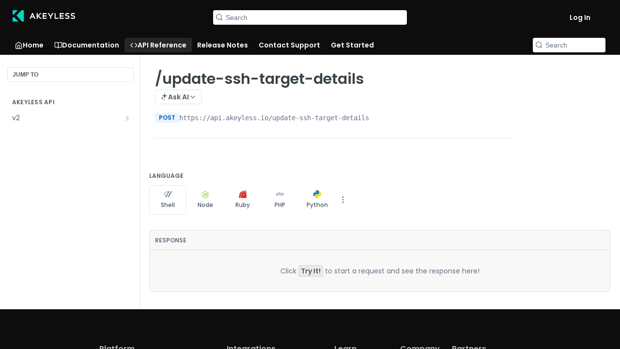

--- FILE ---
content_type: text/css
request_url: https://cdn.servicebell.com/143.app.cd5ef4be78a53252ed9060ed56d26c045870aa6b.css
body_size: 6387
content:
@import url(https://fonts.googleapis.com/css2?family=Plus+Jakarta+Sans:ital,wght@0,200;0,300;0,400;0,500;0,600;0,700;0,800;1,200;1,300;1,400;1,500;1,600;1,700;1,800&display=swap);#sbstyle{--custom-color-start:#e77709;--custom-color-start-rgb:231,119,9;--custom-color-start-rgb-inverted:255,255,255;--custom-color-stop:#d99e00;--custom-color-stop-rgb:217,158,0;--custom-color-gradient:linear-gradient(38.12deg,#e77709 4.57%,#d99e00 102.26%);--custom-bgColor:#1e2749;--custom-bgColor-rgb:30,39,73;--custom-bgColor-rgb-inverted:255,255,255;--custom-max-z-index:2147483647;--custom-panel-height:100%;--custom-panel-bottom-padding:106px;--blue-grey-light-100:#f6f7f9;--blue-grey-light-200:#ebedf3;--blue-grey-light-300:#e5e8f0;--blue-grey-light-400:#d8dae2;--blue-grey-light-600:#8490ae;--blue-grey-light-700:#555c74;--blue-grey-light-800:#373e55;--blue-grey-light-900:#212430;--semantic-info-main:#3988ff;--general-white:#fff;--semantic-success-main:#12b76a;--semantic-success-faded-1:rgba(18,183,106,.1);--semantic-error-main:#f65656;--semantic-error-faded:rgba(245,47,83,.06);--semantic-warning-main:#f0ad4e;--semantic-warning-faded:rgba(240,173,78,.1)}#sbstyle *{clip:auto;align-items:normal;align-self:auto;animation:none;appearance:auto;backdrop-filter:none;backface-visibility:visible;background:none;border:none;border-collapse:separate;border-image:none;border-radius:0;border-spacing:0;bottom:auto;box-shadow:none;box-sizing:content-box;caption-side:top;clear:none;color:inherit;column-fill:balance;column-gap:normal;column-rule:medium none currentColor;columns:auto;content:normal;counter-increment:none;counter-reset:none;cursor:inherit;direction:ltr;display:block;empty-cells:show;filter:none;flex-basis:auto;flex-direction:row;flex-grow:0;flex-shrink:1;flex-wrap:nowrap;float:none;font-family:inherit;font-size:medium;font-style:normal;font-variant:normal;font-weight:400;height:auto;hyphens:none;justify-content:normal;justify-items:normal;justify-self:normal;left:auto;letter-spacing:normal;line-height:normal;list-style:none;list-style-image:none;list-style-position:outside;list-style-type:disc;margin:0;max-height:none;max-width:none;min-height:auto;min-width:auto;object-fit:fill;opacity:1;outline:0;overflow:visible;padding:0;page-break-after:auto;page-break-before:auto;page-break-inside:auto;perspective:none;perspective-origin:50% 50%;position:static;right:auto;tab-size:8;table-layout:auto;text-align:inherit;text-align-last:auto;text-decoration:none;text-indent:0;text-shadow:none;text-transform:none;top:auto;transform:none;transform-style:flat;transition:none;unicode-bidi:normal;visibility:visible;white-space:normal;width:auto;word-break:normal;word-spacing:normal;z-index:auto}#sbstyle :after,#sbstyle :before{content:none}#sbstyle button{background:none;border:none;color:#fff;cursor:pointer;display:block;padding:0}#sbstyle audio{visibility:hidden}.svb-iframe-container{border:0;box-sizing:border-box;height:100vh;left:-9999px;position:fixed;visibility:hidden;width:100vw}.svb-iframe-container--loaded{left:auto;position:static;visibility:visible}#sbstyle button.stop-sharing-btn{background:linear-gradient(39deg,#e77709,#d99e00);border:none;border-radius:12px 12px 0 0;color:#fff;cursor:pointer;font-family:Plus Jakarta Sans,sans-serif;font-size:10px;left:14px;letter-spacing:1.43px;line-height:10px;outline:none;padding:9px 13px;position:fixed;text-transform:uppercase;top:50%;transform:translate(-50%,-50%) rotate(-270deg);transition:.2s;z-index:49999999}#sbstyle .stop-sharing-btn svg{background:transparent;display:inline-block;margin-bottom:-1.5px;margin-right:5px;padding-right:2.5px}#sbstyle .screen-sharing-bottom-border,#sbstyle .screen-sharing-left-border,#sbstyle .screen-sharing-right-border,#sbstyle .screen-sharing-top-border{background:#e77709;position:fixed;z-index:49999999}#sbstyle .screen-sharing-bottom-border,#sbstyle .screen-sharing-top-border{height:3px;width:100vw}#sbstyle .screen-sharing-left-border,#sbstyle .screen-sharing-right-border{height:100vh;width:3px}#sbstyle .screen-sharing-top-border{left:0;top:0}#sbstyle .screen-sharing-bottom-border{bottom:0;left:0}#sbstyle .screen-sharing-left-border{left:0;top:0}#sbstyle .screen-sharing-right-border{right:0;top:0}#sbstyle img{overflow:hidden}#sbstyle form,#sbstyle input,#sbstyle textarea{border:0;font-size:100%;font:inherit;margin:0;padding:0;vertical-align:baseline}body.htmx-settling #sbstyle *,body.htmx-swapping #sbstyle *{animation-duration:0ms!important;transition:none!important}#sbstyle .n9mcPsYqss5k1HXfW8eQ{display:flex;flex-direction:column;justify-content:center;position:fixed;transform:translate(-4px,-4px);transition:.15s linear;z-index:49999999}#sbstyle .q_llzeuRHmAmBfBYVUQ2{filter:drop-shadow(0 6px 4px rgba(0,0,0,.144941))}#sbstyle .ghhqtPykp92e5aHmeRlV{align-items:center;background:var(--custom-color-gradient);border-radius:28px;color:#fff;display:flex;font-family:Helvetica Neue,Helvetica,Arial,sans-serif;font-size:10px;font-weight:500;height:10px;justify-content:center;left:70%;line-height:10px;padding:5px 10px;position:absolute;text-align:center;top:130%;transform:translate(-50%);white-space:nowrap}#sbstyle .izWsi5aTXtAmEhtI6zx8{margin-left:-34.5%}#sbstyle .yJ_SDB7HVgOAB7dfRigY{opacity:0}#sbstyle .prvxdagKJPZW_hVyioyJ{opacity:1;transition:opacity .3s ease-in}#sbstyle .bg323XhWnYH0n1CXA6ml{opacity:1}#sbstyle .J1Sa6vw35dPWEdaLXayP{opacity:0;transition:opacity .3s ease-in}#sbstyle .i6aMY96LThQcvt4IrNoa{animation:QDkthAYEYvw8dZz_JMSh .3s ease 1;background:rgba(var(--custom-bgColor-rgb),.9);bottom:0;left:0;position:fixed;right:0;top:0;z-index:2147483645}@keyframes QDkthAYEYvw8dZz_JMSh{0%{opacity:0}to{opacity:1}}#sbstyle .SJNao3qbR5LyUaaN4kJb{animation:VDbemdNaH0wCVmvBJnNq 2s infinite;height:auto;position:absolute;transform-origin:80% 100%;width:620px}@media screen and (max-width:1400px){#sbstyle .SJNao3qbR5LyUaaN4kJb{width:500px}}@media screen and (max-width:1200px) and (max-height:820px){#sbstyle .SJNao3qbR5LyUaaN4kJb{width:400px}}@media screen and (max-width:800px) and (max-height:780px){#sbstyle .SJNao3qbR5LyUaaN4kJb{width:360px}}@media screen and (max-width:820px) and (min-height:780px){#sbstyle .SJNao3qbR5LyUaaN4kJb{left:180px!important;width:360px}}@media screen and (max-width:700px){#sbstyle .SJNao3qbR5LyUaaN4kJb{left:180px!important}}@media screen and (max-width:540px){#sbstyle .i6aMY96LThQcvt4IrNoa{display:none}}@keyframes VDbemdNaH0wCVmvBJnNq{0%,20%,50%,80%,to{transform:scaleY(1) translateY(0)}40%{transform:scaleY(1.02) translateY(-12px)}60%{transform:scaleY(1.01) translateY(-6px)}}#sbstyle .KEeWCgpni_TAlRqWm0GO{animation:N3czt3K_EZZdqLdcghC0 .3s ease 1;background:rgba(var(--custom-bgColor-rgb),.9);bottom:0;left:0;position:fixed;right:0;top:0;z-index:2147483645}@keyframes N3czt3K_EZZdqLdcghC0{0%{opacity:0}to{opacity:1}}#sbstyle .k0WGlvLtuLCwgffAmpha{animation:qjPnm7VGEod0tBEqvndN 2s infinite;height:auto;position:absolute;transform-origin:80% 100%;width:20vw}@media screen and (max-width:900px){#sbstyle .k0WGlvLtuLCwgffAmpha{display:none}}@keyframes qjPnm7VGEod0tBEqvndN{0%,20%,50%,80%,to{transform:scaleY(1) translateY(0)}40%{transform:scaleY(1.02) translateY(-12px)}60%{transform:scaleY(1.01) translateY(-6px)}}#sbstyle .WUXTIHIOE8kUfPbDnUHL{align-items:center;border-radius:16px;display:flex;font-family:Plus Jakarta Sans,sans-serif;font-size:17px;font-weight:700;height:60px;justify-content:center;letter-spacing:.4px;padding:0 24px}#sbstyle .kT1MTyPKo4T2UooCoQnH{background:var(--custom-color-gradient);color:#fff}#sbstyle .kT1MTyPKo4T2UooCoQnH:hover{filter:brightness(1.1)}#sbstyle .ImDKisv2o89urOKzvh9k{background:none;color:#8e93a4}#sbstyle .ImDKisv2o89urOKzvh9k:hover{filter:brightness(.8)}#sbstyle .VIvSzXzXdz8_QQuRWgy4{align-items:center;background:rgba(var(--custom-bgColor-rgb),.53);bottom:0;display:flex;font-family:Plus Jakarta Sans,sans-serif;justify-content:center;left:0;position:fixed;right:0;top:0;z-index:2147483647}#sbstyle .kJRSbKZDW1QFhN2z_w4V{background-color:#fff;border-radius:20px;display:flex;padding:20px 20px 0;width:fit-content}#sbstyle ._2X2WR8pmbUU0ZrqWzkqK{align-items:center;display:flex;flex-direction:column;text-align:center;width:300px}#sbstyle .iDlDKxERv06Xj_JPAfrQ{align-items:center;background:rgba(var(--custom-color-start-rgb),.2);border-radius:100%;display:flex;height:54px;justify-content:center;width:54px}#sbstyle .iDlDKxERv06Xj_JPAfrQ svg{color:var(--custom-color-start);height:19px;width:19px}#sbstyle .gJbBXEdOfbZ22BUpZhmB{color:#1e2749;font-size:20px;font-weight:700;line-height:26px;margin-bottom:20px;margin-top:20px}#sbstyle ._2X2WR8pmbUU0ZrqWzkqK p{color:#1e2749;font-size:15px;line-height:19px;margin-bottom:28px;margin-top:0;opacity:.8}#sbstyle ._2X2WR8pmbUU0ZrqWzkqK button{width:200px}#sbstyle .NbET8PeFfJkm4gSBtdQj{font-family:Plus Jakarta Sans;font-size:1px;left:-9999px;pointer-events:none;position:absolute;top:-9999px;user-select:none}#sbstyle .SMI9zUvTOZ55vKGh1ijw{font-size:1px;opacity:.0001;pointer-events:none;user-select:none}#sbstyle .WmpQ5wBVHviJ1yFvI5hw{font-weight:400}#sbstyle .XL2iJCfJJd_LXU0EcZBM{font-weight:500}#sbstyle .l8qsfadJ9NVsHRZ8rdoQ{font-weight:700}#sbstyle .KhqwWpIEYYUTIy35QkVr{align-items:center;background:var(--custom-bgColor);border-radius:100%;display:flex;height:100%;justify-content:center;padding:20%;position:relative;width:100%}#sbstyle .KhqwWpIEYYUTIy35QkVr svg{fill:#fff;height:100%;width:100%}#sbstyle .nOVPLnQctfxGhnCkkgxB{border-radius:100%;bottom:0;height:100%;left:0;position:absolute;right:0;top:0;width:100%}#sbstyle .UkT586xWWEPEQMzPvMxf{color:rgb(var(--custom-bgColor-rgb-inverted));font-size:14px;font-weight:600}#sbstyle .ytOEunPy6mU1xFVmSZNd{background:#979bb0;border:1px solid #fff;border-radius:50%;bottom:0;height:25%;position:absolute;right:0;width:25%}#sbstyle .dD_nYSuT_27fhQY05XnK{background:#48c546}#sbstyle .MgTamZALw7CUNtBknBCB{background:#8e93a4;border-radius:100%;height:100%;position:relative;width:100%}#sbstyle .gPlaES7Kw0ko9i0AMYqy,#sbstyle .tkHi50R2GJZVoWdLOSog{border-radius:100%;display:block;height:100%;width:100%}#sbstyle .tkHi50R2GJZVoWdLOSog{opacity:0;transition:opacity .1s ease}#sbstyle .T55yfjzRztX7z2vhypb0{object-fit:cover}#sbstyle .KPwB7smcfcQuspD4bXM5{opacity:1}#sbstyle .gPlaES7Kw0ko9i0AMYqy{align-items:center;color:#fff;display:flex;font-weight:500;justify-content:center;letter-spacing:.3px}#sbstyle .HBNiqQv7P3Y2W_KFk4oi{font-size:10px}#sbstyle .uXGsbzmiUIrjNXBuKuX6{background:#979bb0;border:1px solid #fff;border-radius:50%;height:8px;position:absolute;right:0;width:8px}#sbstyle .D4GHh9AYfVfLD6JCm9NY{top:0}#sbstyle .TC8DYR9BhgUITc3QvInw{border:2px solid #fff;bottom:5px;height:10px;right:5px;width:10px}#sbstyle .r0bMKn_j2zuuYzv9W3ag{background:#48c546}#sbstyle .NYqjHT2Vai4eQcDsdmHz{height:105px;left:50%;opacity:0;position:absolute;top:50%;transform:translate(-50%,-50%) scale(.7);transition:.4s cubic-bezier(.68,-.55,.27,1.55);width:105px;z-index:-1}#sbstyle .Oaljm4yCJZuYsecLCo5B .NYqjHT2Vai4eQcDsdmHz{opacity:1;pointer-events:none;transform:translate(-50%,-50%) scale(1)}#sbstyle .NYqjHT2Vai4eQcDsdmHz svg path animate{animation-play-state:paused}#sbstyle .Oaljm4yCJZuYsecLCo5B .NYqjHT2Vai4eQcDsdmHz svg path animate{animation-play-state:running}#sbstyle .pjEHsExDQLPgOMOk8TKl{align-items:center;border-radius:7px;bottom:0;box-shadow:0 1px 3px 0 rgba(0,0,0,.05),0 1px 2px 0 rgba(0,0,0,.03);color:#6658f1;display:flex;font-size:6px;font-weight:600;height:9px;justify-content:center;line-height:1;position:relative;position:absolute;right:0;text-align:center;width:13px;z-index:2}#sbstyle .pjEHsExDQLPgOMOk8TKl:before{border:1px solid rgba(0,0,0,.2);border-radius:inherit;bottom:0;content:"";left:0;position:absolute;right:0;top:0;z-index:-1}#sbstyle .pjEHsExDQLPgOMOk8TKl:after{background:#ebe9ff;border-radius:inherit;bottom:.5px;content:"";height:8px;left:.5px;position:absolute;right:.5px;top:.5px;width:12px;z-index:-1}#sbstyle .TefJrZ4Kl2a1mUDeqg1i{display:none}#sbstyle .iY5KgCIfv40OhqKo_IJn{align-items:flex-start;background:#fff;border-radius:16px;bottom:32px;box-shadow:0 10px 10px -5px rgba(0,0,0,.04),0 20px 25px -5px rgba(0,0,0,.1);display:flex;flex-direction:column;font-family:Plus Jakarta Sans;height:405px;position:fixed;width:451px;z-index:2147483647}#sbstyle .RgjlpRtRrr12qLgDNN3k{left:32px}#sbstyle .xyXT4w4gN_ig9tAZ14gl{right:32px}#sbstyle .RWwetqqO5G7nnDaFtlrf{align-items:center;border-bottom:1px solid #e5e5e5;display:flex;flex-direction:row;height:40px;justify-content:space-between;padding:12px 16px 16px;width:calc(100% - 48px)}#sbstyle .iJ2ADiy6v78gL5fEIIEk svg{stroke:var(--custom-color-start);height:24px;left:-2px;margin-right:4px;position:relative;width:24px}#sbstyle .mRyIX1QyKKFURDenz4E9{color:var(--blue-grey-light-900);font-size:14px;font-style:normal;font-weight:700;line-height:140%;margin-right:auto}#sbstyle .iywIiExnspeuC6vf0Pre{align-items:center;border-radius:22px;color:var(--general-white);display:flex;font-size:10px;font-style:normal;font-weight:700;gap:2px;line-height:140%;padding:2px 8px;text-align:center}#sbstyle .VzmCt4yMNTlD81DbgfeK{background:var(--semantic-success-main)}#sbstyle .iwC0wAVqtHortT69VdPR{background:var(--semantic-error-main)}#sbstyle .ccQJQXTbVcSzysrxfotW{background:var(--semantic-warning-main);color:#fff}#sbstyle .XxG0SA2nhUrnyR1ZxpAh{background:var(--semantic-info-main)}#sbstyle .Zc_WSenHQNs8Ys3LpEhK{align-items:center;align-self:stretch;background:var(--general-white);border-bottom:1px solid var(--blue-grey-light-200);display:flex;gap:24px;padding:12px 16px 16px}#sbstyle .ugcAXbHy8_2uLsH1Bmj_{display:flex}#sbstyle .LCWX2tlSYUTsDwAbQ6N7{align-items:center;display:flex;height:14px;justify-content:center;width:14px}#sbstyle .LCWX2tlSYUTsDwAbQ6N7 svg{fill:var(--blue-grey-light-600);stroke:var(--blue-grey-light-600);height:14px;width:14px}#sbstyle .RrsvEWr8T_lB9NnUQbf4{color:var(--blue-grey-light-600);font-size:10px;font-style:normal;font-weight:500;line-height:normal;margin-left:4px}#sbstyle .hkN4Iu1KbcrVFoh9r8Cd{align-items:flex-start;display:flex;flex-direction:column;gap:4px;justify-content:center}#sbstyle .Cym0PahEQ6kVH62svTLE{color:var(--blue-grey-light-900,#212430);font-size:12px;font-style:normal;font-weight:600;line-height:120%}#sbstyle .DdGw8hx5JwYVMCeLRRu8{align-items:flex-start;align-self:stretch;background:var(--blue-grey-light-100);display:flex;flex:1;flex-direction:column;gap:16px;overflow-x:hidden;overflow-y:auto;padding:16px}#sbstyle .N4XlQXdHwIIH2jwpgSUS{align-items:center;align-self:stretch;border-top:1px solid var(--blue-grey-light-200);display:flex;gap:16px;padding:16px}#sbstyle .HVuxQ9hY83kw6dkzN_bg{align-items:center;background:var(--general-white);border:1px solid var(--blue-grey-light-400);border-radius:10px;box-shadow:0 1px 2px 0 rgba(0,0,0,.05);color:var(--blue-grey-light-800);cursor:pointer;display:flex;font-size:12px;font-style:normal;font-weight:600;gap:6px;height:24px;justify-content:center;line-height:12px;padding:4px 16px;text-align:center}#sbstyle .HVuxQ9hY83kw6dkzN_bg:hover{background:var(--blue-grey-light-200);transition:background .2s ease-in-out}#sbstyle .kdfO6DSthMX3O5kGBvKW{align-items:flex-start;background:var(--general-white);border:1px solid var(--blue-grey-light-200);border-radius:8px;box-shadow:0 1px 2px 0 rgba(0,0,0,.02);display:flex;flex-direction:column;gap:8px;padding:16px;width:calc(100% - 32px)}#sbstyle .PTqppEnZFC68wCrjnigw{display:flex}#sbstyle .EQCmYMaZiRnILmDArzTE svg{stroke:var(--blue-grey-light-600);align-items:center;bottom:2px;display:flex;height:16px;justify-content:center;position:relative;width:16px}#sbstyle .tKH3a4EuB4QWW2YJwswm{color:var(--blue-grey-light-800);font-size:10px;font-style:normal;font-weight:600;line-height:120%;margin-left:6px}#sbstyle .y4VXOyjeqiQd6eTUGlU2{align-items:center;align-self:stretch;background:var(--general-white);border:1px solid var(--blue-grey-light-300);border-radius:8px;display:flex;gap:4px;padding:6px 8px}#sbstyle .kRt6HPNs3wfmXRxPdwjj svg{color:var(--semantic-success-main)}#sbstyle .D9V8dGF_Q3bBWLRvS6Ew{background:#fef2f5;border:1px solid var(rgba(245,47,83,.06))}#sbstyle .D9V8dGF_Q3bBWLRvS6Ew svg{color:var(--semantic-error-main)}#sbstyle .D9V8dGF_Q3bBWLRvS6Ew .zJqHy0rQrzVm7chImgRX{background:#fef2f5;border:1px solid var(rgba(245,47,83,.06))}#sbstyle .uN8ycfvbxh0T6wHd7sc4{color:var(--blue-grey-light-800);font-weight:600}#sbstyle .gvu9tFn5ieljMe5URigS,#sbstyle .uN8ycfvbxh0T6wHd7sc4{font-size:10px;font-style:normal;line-height:120%;white-space:nowrap}#sbstyle .gvu9tFn5ieljMe5URigS{color:var(--blue-grey-light-700);font-weight:500}#sbstyle .zJqHy0rQrzVm7chImgRX{background:var(--general-white);border:1px solid var(--blue-grey-light-400);border-radius:28px;padding:3px 8px}#sbstyle .qFaGJ7lVfJjIHCc4dcG6,#sbstyle .zJqHy0rQrzVm7chImgRX{align-items:flex-start;color:var(--blue-grey-light-800);display:flex;font-size:8px;font-style:normal;font-weight:700;line-height:140%}#sbstyle .qFaGJ7lVfJjIHCc4dcG6{background:rgba(52,57,98,.05);border:1px solid rgba(52,57,98,.05);border-radius:4px;padding:3px 6px}#sbstyle .AvEmpC6tngq0tEkaAd3l{align-items:flex-start;align-self:stretch;background:var(--blue-grey-light-100);border-radius:12px;display:flex;flex-direction:column;gap:4px;padding:8px}#sbstyle .j4x7Um_V9u1vpAZ2ucsP{margin-left:auto}#sbstyle .j4x7Um_V9u1vpAZ2ucsP svg{flex-shrink:0;height:16px;width:16px}#sbstyle .OtIWhzoDzX6w6gJp0x9l{align-items:center;border-radius:8px;display:flex;flex:0;gap:4px;padding:8px 16px 8px 8px;width:calc(100% - 32px)}#sbstyle .OtIWhzoDzX6w6gJp0x9l svg{flex-shrink:0;height:16px;width:16px}#sbstyle .O8bF9ajgAfiOefQjvVrY svg{color:var(--semantic-success-main)}#sbstyle .VIa72aGjlyawcn0ygVAg svg{color:var(--semantic-error-main)}#sbstyle .xPbBf6vNpqtq8ScMO8cF svg{color:var(--semantic-warning-main)}#sbstyle .O8bF9ajgAfiOefQjvVrY{background:var(--semantic-success-faded-1);border:1px solid var(--semantic-success-faded-1)}#sbstyle .VIa72aGjlyawcn0ygVAg{background:#fef2f5;border:1px solid var(--semantic-error-faded)}#sbstyle .xPbBf6vNpqtq8ScMO8cF{background:var(--semantic-warning-faded)}#sbstyle .OtIWhzoDzX6w6gJp0x9l span{font-weight:500}#sbstyle .OtIWhzoDzX6w6gJp0x9l span,#sbstyle .OtIWhzoDzX6w6gJp0x9l strong{color:var(--blue-grey-light-800,#373e55);font-size:10px;font-style:normal;line-height:120%}#sbstyle .OtIWhzoDzX6w6gJp0x9l strong{font-weight:600}#sbstyle .anVgSWZoe51kEcZTqgMF{height:40px;margin:auto;width:40px}#sbstyle .K1iCEp3cRQf2uXVpq5LD{animation:YEcW0ODjgZQd2FvmV9sb 1.5s linear infinite}@keyframes YEcW0ODjgZQd2FvmV9sb{0%{transform:rotate(0deg)}to{transform:rotate(1turn)}}#sbstyle .hIZj8LsRT_BDcWdgjyvI{color:#212430;padding:12px 12px 12px 24px}#sbstyle .gt94abzG3d9_CNZn7WBv{align-items:center;display:flex;font-size:20px;font-style:normal;font-weight:700;height:40px;justify-content:space-between;line-height:140%;position:relative}#sbstyle .vzO3_Z3fPIbTjHvS4oe8{align-items:center;background:#1e274900;border-radius:4px;color:#212430;display:flex;height:40px;justify-content:center;transition:background .2s;width:40px}#sbstyle .vzO3_Z3fPIbTjHvS4oe8:hover{background:#1e27493e}#sbstyle .vzO3_Z3fPIbTjHvS4oe8 svg{height:13px}@media only screen and (min-width:540px){#sbstyle .hIZj8LsRT_BDcWdgjyvI{padding:0}#sbstyle .gt94abzG3d9_CNZn7WBv{margin-bottom:20px}}#sbstyle .vFs1l4ept8cSRGwDXxJQ{left:50%;position:absolute;top:50%;transform:translate(-50%,-50%)}#sbstyle .vFs1l4ept8cSRGwDXxJQ svg{height:60px;width:60px}#sbstyle .vOXyPZWM2pCkbl7TJJpg{border-bottom-left-radius:20px;border-bottom-right-radius:20px;height:100vh;margin-left:-20px;margin-right:-20px}#sbstyle .vOXyPZWM2pCkbl7TJJpg iframe{height:100%;width:100%}@media only screen and (min-width:540px){#sbstyle .vOXyPZWM2pCkbl7TJJpg{height:80vh}}#sbstyle .zAoa4j2V1FSG_DbpJdyM{width:700px}#sbstyle .D1nOL02ppM3n6qz7nnzw{height:100vh;width:100vw}#sbstyle .mZrXJB8OCeY5zjM5MBsl{background:#fff;border-radius:16px;bottom:84px;box-shadow:0 25px 50px -12px rgba(0,0,0,.25);height:284px;opacity:0;overflow:hidden;position:fixed;transition:all .1s ease;width:183px;z-index:2147483645}#sbstyle .mZrXJB8OCeY5zjM5MBsl:before{border:1px solid hsla(0,0%,100%,.1);border-radius:16px;bottom:1px;content:"";left:1px;position:absolute;right:1px;top:1px;z-index:1}#sbstyle .mZrXJB8OCeY5zjM5MBsl:after{background:linear-gradient(180deg,rgba(var(--custom-color-foreground-rgb),0) 6.54%,rgba(var(--custom-color-foreground-rgb),0) 37.91%,rgba(var(--custom-color-background-rgb),1) 59.09%);bottom:0;content:"";left:0;position:absolute;right:0;top:0;z-index:1}#sbstyle .mZrXJB8OCeY5zjM5MBsl>div:not(._Wv_lfTC7dFHSfz7aDLR){border-radius:16px;transform:translateY(-20px);z-index:0}#sbstyle ._Wv_lfTC7dFHSfz7aDLR{bottom:0;color:var(--custom-color-text);display:flex;flex-direction:column;font-family:Plus Jakarta Sans,sans-serif;gap:24px;left:0;padding:8px 16px 16px;position:absolute;right:0;text-align:left;z-index:2}#sbstyle .QASEcyoI0LmPvTfJLsEQ{display:flex;flex-direction:column;gap:4px}#sbstyle .YthS36wyiRa05snYCLnQ{font-size:16px;font-weight:600;line-height:1}#sbstyle .XfU7K3yomZtB3H_BPEay{font-size:11px;font-weight:500;line-height:1;opacity:.5}#sbstyle .uUi11iuwK0Xmh02R914c{align-items:center;background:linear-gradient(180deg,#1cce7b,#12b76a);border-radius:58px;color:#fff;display:flex;font-size:12px;font-weight:500;gap:8px;gap:6px;height:32px;padding:0 16px 0 8px;transition:all .1s ease}#sbstyle .uUi11iuwK0Xmh02R914c:hover{filter:brightness(1.05)}@media screen and (max-width:619px){#sbstyle .mZrXJB8OCeY5zjM5MBsl{display:none}}#sbstyle .Gv4nsQHyc1IzORIXEFbA{opacity:.3;transition:opacity .2s ease}#sbstyle .C7_IRpqw2fK2vTTfXj_b{opacity:.5}#sbstyle .qG5DXTMJ0amvjG4LgWoP{background-position:50%;background-size:cover;height:100%;left:0;position:absolute;top:0;transition:all .2s ease;width:100%}#sbstyle .OLkeT1FTjwY1HZZkE7Lu{bottom:0;left:0;position:absolute;right:0;top:0;transition-duration:.1s;transition-property:transform,filter,background-color;transition-timing-function:ease;will-change:transform,filter,background-color;z-index:1}#sbstyle .JEGbocUDgxuoGYxOLCGc{height:100%;overflow:hidden;position:relative;width:100%}#sbstyle .KOPLkCtOVkEQRRIN8vNA{border-radius:21px;bottom:-1px;overflow:hidden}#sbstyle .JaJJ6q0kZoYFcRRPil3g,#sbstyle .n5yvAnsMzJCxa8uRzm1c .BKz7MSPXqO4w3268UJXa,#sbstyle .n5yvAnsMzJCxa8uRzm1c .Ec0dkA94CnDmdrpqx8Qr,#sbstyle .n5yvAnsMzJCxa8uRzm1c .Hl0aVEIEswbehk2CXyCE{opacity:0}#sbstyle .mb4mu5oLHr_Ws9D7A1X2 .Ec0dkA94CnDmdrpqx8Qr{transition-duration:.3s}#sbstyle .BKz7MSPXqO4w3268UJXa,#sbstyle .Ec0dkA94CnDmdrpqx8Qr{bottom:0;height:100%;left:50%;object-fit:cover;position:absolute;top:0;transform:translateX(-50%);transition:opacity .3s ease;width:100%;z-index:1}#sbstyle .Ec0dkA94CnDmdrpqx8Qr{opacity:0;transition-duration:1s;z-index:2}#sbstyle .fmIx_2ACtNPcmhDJcAeG{opacity:1}#sbstyle .SSRj1j8lxcM49G7a8y4u,#sbstyle .yxakE6Ui5FwA4ROjBqUB{height:370px;left:0;object-fit:cover;position:absolute;top:0;width:100%}#sbstyle .neZc6X_p30rKEEex5iz1{left:0;object-fit:cover;opacity:0;pointer-events:none;position:absolute;top:0;transition:opacity .1s;width:100%}#sbstyle .i8hRAFJNtkZw9dAAS0Oo{opacity:1}#sbstyle .h6Up9fJiQB37VRdyNQFo{align-items:center;display:flex;flex-direction:row;gap:.3em}#sbstyle .h6Up9fJiQB37VRdyNQFo span{font-size:10px}#sbstyle .Uu9ZVdCgfWEBPvknJan4{align-items:center;display:flex;height:1.75em;justify-content:start;width:100%;z-index:1000}#sbstyle .Uu9ZVdCgfWEBPvknJan4 .h6Up9fJiQB37VRdyNQFo{background-color:hsla(0,0%,100%,.55);border-radius:15px;outline:1px solid red;padding:4px}

--- FILE ---
content_type: application/x-javascript; charset=utf-8
request_url: https://consent.cookiebot.com/d3f777d2-a482-4e09-9186-9307978628f7/cc.js?renew=false&referer=docs.akeyless.io&dnt=false&init=false&georegions=%5B%7B%22r%22%3A%22at%2Cbe%2Cbg%2Ccy%2Ccz%2Cde%2Cdk%2Cee%2Ces%2Cfi%2Cfr%2Cgb%2Cgr%2Chr%2Chu%2Cie%2Cit%2Clt%2Clu%2Clv%2Cmt%2Cnl%2Cpl%2Cpt%2Cro%2Cse%2Csi%2Csk%2Cno%2Cjp%2Ckp%2Ctr%2Csg%2Cli%2Cth%2Cph%2Cch%2Cis%22%2C%22i%22%3A%22abd337ba-bd82-4416-92fd-a478a28defac%22%7D%2C%7B%22r%22%3A%22US-06%2CUS-08%2CUS-09%2CUS-49%2CUS-51%2Cbr%2Cca%22%2C%22i%22%3A%2267e0eca4-f9be-4641-9041-da530a7b3fdf%22%7D%5D
body_size: 213
content:
if(console){var cookiedomainwarning='Error: The domain DOCS.AKEYLESS.IO is not authorized to show the cookie banner for domain group ID d3f777d2-a482-4e09-9186-9307978628f7. Please add it to the domain group in the Cookiebot Manager to authorize the domain.';if(typeof console.warn === 'function'){console.warn(cookiedomainwarning)}else{console.log(cookiedomainwarning)}};

--- FILE ---
content_type: image/svg+xml
request_url: https://files.readme.io/571204a15fed5e6335749a177ee426e036afdd35582166c87f93906bb1d3e75e-aykh5-um5m2.svg
body_size: 36078
content:
<?xml version="1.0" encoding="utf-8"?><svg xmlns="http://www.w3.org/2000/svg" xmlns:xlink="http://www.w3.org/1999/xlink" version="1.1" id="Layer_1" x="0px" y="0px" width="359px" height="357px" viewBox="0 0 359 357" enable-background="new 0 0 359 357"><image id="image0" width="359" height="357" x="0" y="0" href="[data-uri]
AAB6JgAAgIQAAPoAAACA6AAAdTAAAOpgAAA6mAAAF3CculE8AAAABmJLR0QA/wD/AP+gvaeTAAAA
CXBIWXMAAAsSAAALEgHS3X78AACAAElEQVR42u39eXxT153/j79kSV6xr7zvkm32xQuBLAQbnK2A
DQlJl5QlDW2nYcs0TOczYUnnN8x3CoG006FtjIG2KQlgmqRJCNiQrYnBJiEJBGOzL7Yk77vk3Zbk
+/vjSrKuFlvLla5kn+fjYZDucs77Xlsvve/7vM/7CGiaBoFAIBC8Cz++DSAQCASCJUScCQQCwQsh
4kwgEAheiIhvAwgTm6TfXZSARhZAA0AKaKQwe+gU/XsIAOi3y/TH6Q/R/2M+bGI+jkKbvKChBlBh
8l5leC8AVKBp/T5UKP8rW8X3/SFMXARkQJDgbpJ+fykXNCQAsgBIQNPM/0AmgBGRNfnP9L3A2nbT
8xwTZ/YOk/cC83OZlwoAcoCWg4YcjJCrlP+dU8r3fSWMb4g4Ezgj6f++ywIjwCmgkQuYeLumf2ZW
xdNrxdnGuQBo2uCFMz805Mr/WVTqwVtOGMcQcSY4ReIfKrJA07kCRoyzAGTaLWzjR5xt9XMFI4Jd
qvzN4gpObz5hQkDEmTAmiX+8IgHoLAC5eo94MQCAphlBM0DE2YaNAGj6LIBSMKJdqtyVq3L090CY
WBBxJlgl8U9XcgGs1ItxpqV4goizY+LMOlRA4wqAUoAuVex+5AQIBDOIOBMAAIkFlSmgsRJALmj6
KeMOK2I5so+Is81+zF9airP5sWdB4wSAUsWrj1SAMOEh4jyBSSyoygWwEqBXApBZFRIizjbOBdfi
bHq+AsAJ0ChV7Hn0BAgTEiLOE4zE/VUrATA/NChmq5kwEnEe+xrG6sf8pWPibPqfGsAJACeIUE8s
iDhPABILr66EUZBpyrjDlvAScR77Gsbqx/yl8+Js2t+IUO997AQI4xoizuOUhAPXsgCsA02vFAAy
4w57hJeI89jXMFY/5i+5EWfTdwomRk0fVrz2eAUI4w4izuOIhIPXJQC9DjTWwTj7zh4BJeIM+Jw4
m963KwAOg8ZhxW8fV4EwLiDiPA5IOHQ9Vy/Iz1sTQiLONuwYP+JsevybAA4rfvt4KQg+DRFnHyXh
0A0JmEyLnTDNtCDiPNHF2fBGARo7AZxQ/O4JFQg+BxFnHyPhzzdSAGzRe8qUVVEj4mylfWvHjmtx
NrxXAzgMYJ/id0/IQfAZiDj7CAl/uWESusAoH2QizkScrdsroPEmgH3y/32iAgSvh4izl5Pw15u5
zOMpvZgtcGYviDiP0b61YyecOBv2nQWwU/6/3ysFwWsh4uylJPz1Zi6AnQAWWxUhIs5EnJ0XZ8ML
ItJeDBFnLyPhjVu5AHaCphcbNxJxJuI81n2zw16rfTJvzwL0Tvnvl5SC4DUQcfYS4t+4lSsweMqA
FZEg4mzRMBFncCTOhn8YT5qItFdAxJln4v92Oxd6T3l0oSPibNEwEWdwLM6G94xI/x8RaT4h4swT
8YdvpzADfYbsi7GEjoizRcNEnG2cb91eB8TZwJtgRFoOgsch4uxh4g/fkQDYAtD/5ZjQEXG2aJiI
s43zrdvrhDgb+v1vAPvk+5aqQPAYfnwbMJGIf/POOgByAP/Fty0EggP8FwB5ypaP1vFtyESCeM4e
IP7Nu7kAvQ9ApvMeLvGcLRomnjPgGc/Z9N1ZAFvk+5ZWgOBWiDi7kfi37kpAYx8MBYkAF0SUiLNF
w0ScAc+Ls2HbHwDslP9hmQoEt0DCGm4i/q2768CEMJ7n2xYCwQ28BECe8tKZlXwbMl4hnjPHxB+5
lwLgsHESCWceLvGcLRomnrON863by7HnbPruLGisk/9xmRwEziCeM4fEH7m3BUAFDBNJCISJwWIA
FSm/PLOFb0PGE8Rz5oD4owZv2USUadueoPEF8ZzZ12ejP+I523Hf7LDXjZ6z6TlnAXqd/I95chBc
gnjOLhJ/lHjLBIIJei/69Ba+DfF1iOfsJPHHqiUATlgWKDK8Jp4z6w3xnFmHjmPP2dT+DwGsk/8p
TwWCwxDP2Qnij1WvBJOJQbxlAsE2TwGQp/zr6Vy+DfFFiDg7SFxR9T4AHwCg+LaFQPABKABfpPzr
6X18G+JrkLCGncQV1aQAOAHQmQJbj+gkrGH9XpCwxkQNa5hzRUDTK2tez5eDMCbEc7aDuKKalWAG
/TL5toVA8GEyAVSkvliykm9DfAEizmMQd7xmH0gYg0DgCgrAB6kvluzj2xBvh4Q1bBD3d7kENE7A
fGFV0CBhDUfatm4TzHaTsMYY93qs+2aHvV4Q1oDAsojSyprX81UgWEA8ZyvE/V2eBZKNQSC4m8UA
KlI3l2TxbYg3QsTZjLi/y9cBKAUJY3geGhDohiEYHoZAo4NAy/xAowW0hp9hQKMDtDpANwwM04wX
Z+qRCQSAnwDw8wOEfoDI8L8QtFj/I/IDLRKCFgmZ4/z8wH4MIHgIGYDS1M0l6/g2xNsgYQ0T4t5W
7ANNv2TcYPWxmYQ1HGvbzCaaZgRXL6oC3TCzjx6GUR0NjQoEI80IzF4I9P+YGiAweWOxn3lNm++3
duwwcxRjGw0M0xDodMbtVq/X2r2ydU9Bwho27tt/1xQs3wkCACLOAIC4txUSQF93eSxRJOJsf9vD
w4zAGTxgHc1uwJqYmvzHmzibtmV6HGhAZ7imYf2XzLDte2XrnoKIs/VzaYBZt3BLTcFyFSY4E16c
495RSECjFIY0OSLOTouzYEhjDDkItHqvk9W5HWJq8p/XibPAsh+apiHQ0YBWC8GQDgKNFkScXRJn
ALgCGrk1+ye2QE9ocY57R5kF0CdAQ2bcSMTZbnEWaLTwG9QAQ1oINDrQNsXNuHH8ibOVaxVomDi5
YFDDvDa/pyDibP1clg1XAKyr2b+8AhOUCSvOjDCjFKApjCq2RJyNL4Zp+A0MQTCkhWBAY+YZC4g4
m/VlfDeggWBIA8HA0Eg8m4iz7eseeakGkDtRBXpCinPcu8qVoHEYAGVNzEZe6/+ZwOIs0Oog6DcI
8pB+o/EfIs5Wr1Vgeay+HcHAECPU/UNM6IeI8+ixekag19XsX34CE4wJJ85x7yrXAfjbaGIGk10T
Upx1w/DrH4SgbxCCQQ2zbSwhJeJslzizLmFQA0HfIPz6B/XZK7Z+p1Z+d8b9416cDfy0Zv/yw5hA
TChxjnu3dh1A/w0AiDhbtiHoG4RfzwAE/UNmogoizmZ2se6ck+Jsul/QPwhB7yD8+gZBxNn6uaDp
n9YUrjiMCcKEEWdGmPE3e8QMJrvGuzgLtDoIuvrg19Nvsk9AxNnD4mxsZ5iGX28//Lr6RgYTrf3u
jCdNKHEGgAkj0BNCnOP+UbsONBiPmYgzAEDQOwA/dR8Eg0OwJrREnHkSZ5NjBYND8FP3wa93gPW7
Y3c+4cQZmCACPe6nb8f+o3YfYBDmCc7wMPzUvRApWyFsVo0M8BG8EjrQH7pYCbTSGAxTIcwUcwIA
/C1146mdfBvhbsa156wX5pcEgEOeJliHjgPPeXgYQlUv/FS9wDBt5uEa/yGes5d5zhbt6b9chZ29
zMzEies5G/jvmsIVOzFOGbfiHPte3TrQzODfRBVngUYHYXsX/Lr7TE4UEHG22p8PiLPJPr/uPvi1
delnJJoaY/Jm/IszMI5DHOPyOSn2vbp1mMChDIFGC1FTB8Q1TfDr6nO9QYLXMRwWDG1aHHRxEaDF
Ir7N4ZO/pW44tY5vI9zBuBPn2PcnsDDrhiFsVhFRnkAMU8HQTo6HLlbClEWdmPwtdcPJdXwbwTXj
6rc5YYVZNwxhmxr+9xoh7Ozh2xoCDwyHh2JoSjx00dREFelxJ9Dj5rcY+379SkxAYfZT9UJc3QRh
Wxe7fCVh4uHnB100BU1aHIYlk/i2hg/+lrrh5Eq+jeCKcTEgGPtBfRZofREjYGQwwZDTa7ptnAwI
+vUMQNiqhqBPnwNrMRhm8sJsUI4MCFrrz7cGBO1pQ9A7CGGLypgnPU4HBM3tVwPIrTnwZAV8HJ/3
nGM/qM/CRFpWSjcMUV0bRIrmEWEmEKxAhwRCmxYHbVLURAp1UABKUzeczOLbEFfx6d9Y7Af1EgAn
MEGE2a+zB/636+CnInFlgv0Mh0/C0PRk6CImTKiDAnAidf1JCd+GuILPinPsiQYJGI9Zxrct7kYw
pIX4XhNE9W3MoqYEgqMI/aBNjoZmcjxo/wmReicDUOrLAu2z4gxmzb9Mvo1wN8JWNcR36iHoJSEM
gusMTwpkvOjoCfGwmQlGJ3wSnxTn2BMNOwE8z7cd7kQwpIX4bgOEDe3EWyZwi9AP2sQoaKYmTAQv
+vnU9Sf38W2EM/icOMd+2LAOwH/xbYc7EbaoIb5VB0EP8ZYJ7mN4UhCGZiRDFzPuveiXUtd/uI5v
IxzFp8Q59sOGLPjwY8qY6IYhqm6CkMSWCZ5C6AdtUhQ0kxPGe0bHvtT1H2bxbYQj+MxvI/bDRgnG
cWaGX3c/xDdr4afu5dsUwgRkWBKCoVkyDIcG8W2Ku2BS7NZ/KOHbEHvxGXEGI8zjMjND1KKC/516
CIa0rjdGIDgJ7S/C0PQkaGPD+TbFXVBgMrx8Ap8Q59iTjfsALObbDq4R6Ibhf68BotpWvk0hEIxo
pdEYmpoAenyGOTJTX/hwH99G2IPX3/3Yk40rAbzEtx1c49c3CP9bdUwBfALByxiWTMLQzGQMBwfw
bYo7eCn1hQ9X8m3EWHi1OMeebEwBcJhvO7hG2NkD/5t1EPQP8m0KgWATOjgAQzOl0EWE8m2KOzic
+sKHKXwbMRpeLc4YhwOAouZOiO/Wk2wMgm8g9INmWiK08RF8W8I1FBh98Vq8VpxjTzbtwzibASi+
1wSRsoVvMwgEh9HKYqCZksC3GVzj1fFnrxTn2FNNKzGO4swCnQ4BVXII29R8m0IgOI0umsJgRipo
kZBvU7jEa+PPXifOsaeaJBhHcWaBTgf/60oI+kh8meD70CGBGJotHW8CfTjtBe/Lf/Y6cQYjzOMi
zuzXO4CAy/eIMBPGFXRIIAbnT8VwSCDfpnCFV8afvUqcY041bQHwFN92cIFf7wD8rynIwB9hfCIU
Yig9ZTwJ9OK0Fz7cwrcRpniNOMcUN6cA2Mm3HVxAhJkwIRCNO4HemfaLEyl8G2HAa8QZ4ySc4dc7
AP+rciLMhImBSIih9NTxItAUvGi8yyvEOaa4eQvGwfRsIsyECYlIiKGMVAxPGhcCvTjtFye28G0E
4AXiPF7CGUSYCROa8SXQXhHe4F2cMQ7CGX69A/CvkhNhJkxsjALt82VHvSK8was4x5Q0r4SPhzOM
wqwlwkwg0CIhhjLTxoNAL077xYl1fBrAmzjHlLRI4AXfTq4wIsw6vk0hELyGcSTQ+9J+cULCV+d8
es474cPhDIFWB//KGiLMBIIVaJEQQ3PTfH0mIQUel8XjRZxjSlpy4cO1M4gwEwhjwwj0ZF8X6OfT
fnEil4+O+fKcd/LULyf4X6mBoJesjE0gjMXwpCAM3TeZbzNcZR8fnXpcnGNOt6yDDw8C+t+sI8JM
IDjA8KQgDM1M5tsMV8jkY3DQo+Icc7pFAh5jOK4iqmuDsFnFtxkEgs+hi4+ANjmabzNcYV/av3h2
cNDTnvMW+OggoLCtC+J7DXybQSD4LJppidBF++THH2B0a4snO/SYOMecaU0B8F+evDiu8Ovph/hW
Ld9mEAg+z9BsGYZDfTbF7r/S/sVzMwc96Tnv9GBfnCHQ6iC+WQsBycwgEFyGFgkxNFvmyxkcOz3V
kUfEOeZMay6A5z11UVwivlELvx4yAEggcMVwaBCG5qTwbYazPJ/2Lx/keqIjT3nOOz3UD6eIa5og
bOvi2wwCYdyhi6agmRzPtxnOstMTnbhdnPVes8+lzvl19kAkb+bbDAJh3KKZHA9dRCjfZjjDYk94
z57wnHd6oA9OEWh18L9BBgAJBHfjw/Hnne7uwK3iHPORb3rN/tdrIRgY4tsMAmHcQwf5Yyg9hW8z
nMHt3rPIzRew083tc46othXCNjVovg2Z4EjDA5E/m5m0sGlhIqhA63+qxTfaUdXYCwDYf4Hkofsi
uhgJtCkxvhhG3Acgy12NC2jaPTIU81FbLkB/wVI5Q1/GbTTM9wtMdrF2mr6nzdobY7/AvE8bNgj6
hxD4zS0ItDpLcRaYvRBYOcBiGwCBwHY7Zrto/bG7fzwHqxdKWfsW/fdZKDv6RmlXYL0PC1sFoAUw
O1ZgcZ40MghlWx9mdbH9/Zso+qbB5jnsdq33DWvHmNixMTsJa+bFQRru3IoaZTVqlNxsx7GKFrP+
mNe0yVv2NdiwTb9PSgXgy5/Pdsqmsdh9oRk0AGX3EE7d67Jij8nrUWylrdhtvQ3L381vH4rG2ilh
LLsePFULRY/OxnkCq39no9owyvkCnQ6B569D0D+IkYsxw5ZW0TZOoG28sXLoiO6Mooe01QYeqf7L
06VwA+4Ma+x0Y9tuIeC6gvd8ZipYjPy5lqPY+XPjeLXL3WzMToJyZza2P57itDADQE4qhT3L0nB+
41wsnxHB92XZxY6HYvHKQ7E4+EQyGjbMxmuLEpCTGOKx/il/P6yQTrLYvkLqORtokRCDvhne2Omu
ht0izozX7FuxZpGyBX6dPXybgfy58aCCxRbbVy306cIxNklPmISS9XOx/fFUTtuVSgJQ+PRUFK6c
ajMk4q2snRmOt5fL8Ha+DBlR7l+Tb4VsEih/Syl4bnKYE605z3BEKDQpsR7tkwMWp/3cPbFnd/3V
7nTbrXADgv4hiKub+DYDAJBnw0OWRgYje3okym+1820iZ+TPjkLhj2ba3F9erUJZjRrKzgEU32jT
bx15NKYCxVhzH/Nh3v6o1Goby2dEICMuBKv+fhNK9SDfl+wQOYkh+OiZNBRUtGPXty1u68ea1wwA
skkiLIoLwrnmfo9ds2ZKAkTNKgj6fOp3tRNALteNci7OMR+3ZcHHvGZvCGcAgDQqGNnTo2zuz8uK
HzfivHp+PPY8OdXqvqJLTdh/vg5K1aBZjJiNekCL/V/VAwD2f1WP5bOisDorBjmp7OI6UkkAjv94
Bla9fRMKFXcf+q3/rMXRqjYrMdxR4qxm15IRE4ycpEmQhomxdpb1MMzmrEhkRAfi2dNKrn8NkE0S
Y1G87VoXK5KDPSrOtEiIwYxUBF646bE+OWBx2s8/yK3+K7exZ3eENbZ45HZwhKihwyvCGQAsYs3q
Pg17f1ac1ZCHr5E/O9qqMFc19CD/UAW2Fd+FstPxKfPFN9qx+vgNbPzgjsU+qSQAB56awvelW1DZ
2o+Cy614+WwDEg5cw66vm6EetHQUchJD8Hae1IkeRmeFjB1XVg+xFyp+UhpiNeThTnQRodCk+lx4
Yx3XDXJ612M+bk+BD9XQEGh1EN+q49sMI6seZseV9568xRJoKliM/CzfHhhMT5iEwmctQxnl1Srk
H6pAVYPrX5TFN9qR97cqqAe07L7jQrBjsXfH7gsut2Hm4Zs4VW1ZNiAnMQSv3B/DaX9rp7Ljyr+p
6GAJNOXvhyeTPTcwaEAzNRG02Kcmpzyf9vMPUrhskOuvxC0euxUcIL5V5xXhDABYOD0K0qhg43t1
nwYllxtR9CX7UTYvy2frEQAA9jw5zWJbebUKq9+q4rSfqqZerDp+00KgNz0Uj5wUzw50OcP6T+uw
6xvLOPPmzEjOMjkWxQdBNmnkSUw9NIyTyh4cudvNOm6FNNjRpl2GFgkxNIv7JwU3s4XLxjgT55hP
2iVwg2vvLoQd3RA1eE/8Nv8+tuiWXG6Euk+D05fZA5XZ0yMhjfT8h4ULNuYkIz2BPfhU1dCD1W9y
K8zGtpt6se2jGovtmx5M4PtW2EVBRRsKKtostr+YwU2KoPlA4Cllj16ge1nbF8UGQTbJ8xkv2qQo
6CK9/4vUhHVpP/9AwlVjXHrOK+FDq5x4UziDChZjldmkE4MoV9WqUVWrZu3zxZxnKkiETTmWIYWN
79xwa7/FNztQJmffv5yUMOTIfONDv+ubFii62GMPOYkhyElwzXum/P0sQhqnFIwoV3YMorKDPXC6
gofQBgBf854pMDrICVyK805P3wlnEdW3w6/bcyPQY2EuzMq2PpTfGvGYzL1n89i0L7B6fjyoILb3
9eqnNU4N/DlK4YVGi21rsriN3bqT3VbCG4sSXXt6es5MmBU9GpxrGvlMmHvPz03mp3rccFgwtMlR
rjfkOXZy1RAn4hzzSXsuABlPN8MhBFodxPcaXW+IQ/LmWoY02O/Z4iyNDEb2tEi+zXaITTnsLyB1
vxZFlzyTW14mV6OqiS02y6dH+MzklFPVXVB0s73ntdMlLrW5QmYe0ugd9b1skgiLYt0/IcYaQ9N8
anBQxtWkFK4853W83QoHEcmbIej3nopz6VIK6VJ2NMjcU1a291nkN+f5UNZG/pxoC695f3kt1P1a
J1t0nOKbHRbbfCW0AQDFZtkbVIAQVIBzgpURGYCMyADWNkNIw4CiR8vypAH+Qht0UAA0qb7z9w6O
9NBlcdYPBPpE+pxAq4NI4b6ZVs5g7jVbizEDwGkzb9qXcp6X66vLmVJ00bNPL2Vyy9S0jDjfGVhV
dFk6FBmRznmy5l6ztRgzAJyqZQv2k8nBHs95NqBNiwMt9o0nHTBpdRJXG+HiTq/j+07Yi/hug9ek
zhmwNRBoTklFk8/mPGdPDme9L7/X6VGvGWAyN8zT6rJ9yHM2D2sAgCzMuS/n5ywGAq3nlp9U9lrJ
eebnC40WCaGZnsRL306yztUGJow4C/oHIVJ4V73YPCtFjorOW5+iq+7ToKSCLdy+ENpITwi1CGmU
Vat4scXce5ZJApxsyfMou7gJxVkrcnTkjvV1Mq2l1fEV2gAATVoc6GCf+Z2tc7UBl8Q5+tOOLACZ
fN8FexDf9b5C7LZym21xuoIdCsie5v05z9mTJRbbyu918mKL0qyuBhUo8plBQa5YkWI2EKjosZiy
zdpf28d6vyg2ELIQ/u7ZkO94z5lpP/8gy5UGXPWc1/F9B+xB0D/oVRNOACYsYR5vthXSMFB+qx3K
dvaHxdtDGxkJlilYXEzRdoZXz9Yiae83zM9r3yDptW8tQh3eirODf6w2/P3GzNIw51xTPxQ97Hu0
gqfQBgBok6MnjPc8IcRZfMf7vOZV2WapZfrp2mNx/Ev2wrMbHuO2DjLXSCPYg1Z8CbOvIwvzt9hm
rUDSaDw3jZ0VpB4athlvNuXIPfZ07n+dwe9cs6EZPuM9r3PlZKfFOfrTjpXwgRmBAo0Oonrv8poB
yyyN4+ftKwdpnlLn7QOD0nB2OUplp/dM/vElpKGWg3/WBglHw9xrthVrNse8ZCjl78e/9+wbmRtU
2s8/WOnsya54zk536knEXrhopPXcZvtSy6yl2nnzwKD5YKCnszTGCyvS2BkW6kEdKtvsn11pPbfZ
vqeYyo4hVHawBySfTOJ3rEMz2WcKgK109sRxLc4Cjc4rV/TNm8suvKNs60OVUm33+afNsja8NefZ
PKQBAAoPTNceb8jCxBbLVZ1r6HOoDfOBQEWPxmpusy1O1ppnbfCX8wwA2rR4X/GeVzp7olN311dC
GqL6Nq/LawYs4832hjQMFJnFnQFg9QKficMRHGTHA5Z1QMoaeh1qwzzefPS2fSENA+ZxZwB4Lm2S
Q21wCS0WQiuNdr0h9+N0aMPZrz6nOvM03hjSyLvPMrfZ3pCGAas5z5neG9ogOM+KtDCrIY1TNd32
t5FimdtsPl17LNRDwxZpdSS0YTcrnTlp3IqzsLnTq2poGMg3C2mcv9UGZZtjj6iAZWgjPTkM6cm+
M+ONMDY5iSE4+LjlE9HrlR0OZWqskLHTGc819kPR49hgImAZ2sgI90dGuL/D7XAFHRwAXTw3ta3d
zEpnTnJYnKM/842QhrjG+7xmaVQw8swnnnznXI0J8+ncAPGexxNrZ4bj7XzLQo+VbQMouGJ/9pEs
VGx14okznKrts1xjkHfv2ScWTqDSfv7+SkdPcsZzzuX7SsdC0D8IYYf9j32ewlyYmZVOnC8AVPQV
O/ZM4s6+z4rJYXh7eQpeW2T5yK4e1GH9Px1bJMI8fc7e3GZbHLnHPpfPuDMA6KLCfGVSSq6jJzgj
ziv5vsqx8EavGQBWZbM9odNjTNceC/PQhrfnPBMskYX5Y/PcaGyeG42GDbNx8Ilkq2sEqgd1ePa0
0uHc5rVmA4Gn5KNP1x4L89AG5e+HFXx7z1N8wnte6egJDuWiRH/WmQUfKKovqmtzvRGOWTiDvYAr
4HxIw0BVbReqartYsea8zFiUXPFMEfuJzt7HkrH3MfevSlPZNoD1n9Uxwiyw/7xFCcGQmU1eccVr
BoDKziFUdg6xYs1PJgfhVJ3j4yZcoZXFwL+y2q19LJwZjfPXW11pQpb2s/ezqt94psLeExz1nHPd
egc4QNjU6ZXpc/n3WeY2n7/l+peI1ZznIO/LeSY4x65vWrD0/RqHPWbASm5ztwbnGl0XUYuc5yR+
c55psRC6BPesDLRh6VRc/kM+jvxqIU7+Z66r8wlyHTnY0Tu60i13gEPEXug1U8Fii3jzaRe9ZgPm
KXUAiT37OpWt/dj1dQsSDl23uvq2PVD+QqxIYWdpuOo1G9uptRR4vmPPGhk3a0JSwWIc+dVCzJFJ
AADrl00DFSzGVYUKc2QSvL7hAVeaX+nIwY6K82JO7oCbEGh0EDar+DbDAi5ym22hbO9D+W3fXcKK
ABy93oFdF5qx6+tmJBy4hqXvVzstygas5zZzI86KXi3ONbNnej6ZFORka9ygi4/gZMbgrueysHBm
NLJnRmOOTAIqWIzj5+R48jelOHDmDhbOisbCWU5/ETikn3ZfTfRnnStdvnI3I2zmp07wWJiHNKqU
ama6tgPxw9E4XdHEWvA1PSkM6UlhqKrzvoyV8cTWf9biaFUbIND/Io2/T8HIa9Y+8+NG9tOmx3KA
uddc2T6Iynb7p2uPxanaPtaCr4ac5yud/M0t0CZEQuzighoLZ8VA2dqL4+fkSI5mBmYNg/ZXFSoA
QLpMgvPXnVvuLu1n76+sfuOZE/Yc64jnnOvSVXsAcY33DYRJo4KxcAZ7affTl7ktYWo159kLvGdl
h2UdDVk4Pys4TyRkoWIsSmAPPp+Sc1uq9WSdtZxnfr1nzVRusja6+jRQ92lQ22qWmcJN/Zpcew8c
N+Is6B+EXxd/I8a2MI81A8DxcsdqaYyFuk+Dkitsj8Fb4s7mVejMq9QRuMfcawaAI7ftL6xlD+qh
YZw0y9B4LpXfuPMwFYLhYNe+/K8qVEiODsHCmezwhTQ6BC//YDYAoNxJr1lPrr0H2vVJif5npwRe
vhyVqMk7Qxrmuc0AUPHbJW7vlwoSIz8z1kK0PY2ysx/pQSNiYV7fmcA9a6dbTuC9uSrN7f1S/n54
MikYJ+v5q9mtS4iAnwtL0h0/J8fr6+/HkV8tNG67qlBB2dqL2tZeHLxYbwxvOElm2s/el1S/8cyY
jdjrOedycePciTfGmxfOiLbIbfYkq7zAezZf+SQ9gV/varxjLbfZkzyXxt8CsAATd3aF0xfr8cqR
Cihbe6Hu0+D4OTlOX6wHALx44FscOHOHCzNz7TnI3mdMuxrjC4FGB2G7YyUQPUH+PH6rZjELwAZB
2cGfJ6Ow0nd6wiRelqtaPiMCyawVtwU4dqUV6sHxswCAtZCGJ1kUwywAq+jl557qoinQYhEEGuf7
P35OjuPn5BbblfoYNBUsRnJ0iCsedBaAE2MdZK84Zzl/u9yPsKmDbxMsYHKb+Z9Wmp8Zh8Ivanjr
v/yeymJb9uRwXsQ5f3oEls8YqWKmHtBi/9eNnGXN8A0VIMQKnuO+ADMw+Kdb/GUKcZG1YYo0OgRz
ZBLMkUqQPYtJsbuqUOHJ//nC2SZz7TnIXnH26vxmb/Sa8+5LsBjd3fyXSyb5zQILUaCtpVKNkYJl
/v7UrxawpnOvWpDEqzhXNXRD3a9lDQRm8BTayIhjP3JXNnvfALIrrEgJBeXPXqX7hbON+kwNW+l9
7G20xd/bKGmB+refPB7Hms79XGoIr+Ksi6Y4EecNS6cib36icUKKKWGuZW7Ypadjxpyj/9mZ6/JV
uhmhFw4Gmoc01H0azmYFjsZps7oa0sggVg40H5TfY/9+8mdHezxrgwoUQSphVy+ranKs4Ly3syKV
HdJQDw1znkJnjZN17NCVLESERTH8VYrTJbhe4/nl78/Gy9+fbRTmqwoVjp+T45W3KpC7/RPkbv/E
pfbTfvZ+1ljH2DMgOGYjfOLX1QeBxrtqaTC5zewldLhOn7NF0VeWJSXzMmN5vR/F1ywLxqye79l4
/JosyyWNKpvGj+dsLbf5yC1u0+dscaTa8guAzzrPtFiEYYlrA5PZM5m/lwMf3cHcl0rw5G9K8cpb
FTh+Tm6MPbtI7lgH+Lw4ixq9L968Kscyfe70d9xOPLEFk/NsVgwpM5bXYkglV1st8p3XeFics1PY
6WXqAS3KFN4XDnOWtdMlFttOyT0TWlAPDVtUpVuRGASJmMcFYDkqhPT3c3KXyvqOQtZYB/i8OPu1
e98UZfPcZuN0bQ9xuoIdbzPkPPPJ/jL2k4M0PBAbsz2T6ieVBCAnhb2EV/GtDqgHxk+Whnluc2X7
AKfTtcfiZC07tCHx98MKHmcM6qJdW6zJkD6XN29kUJ8KFmPhrGhsWDZNX6XuEVe6yBrrAHsCf149
+cTbBgOtDQR6yms2UHKlCbv7Z7G85bzMWBRdcGwVDS4putiITTlSVqx5U3YySq61Qdk54ELLY7Pp
IcusmeKb3vfE5SwrUkNBBbAHAj0Ra2b1V9cH9VA4q9jSk4nBOFLDT+jIVXE+8NEdJEeHGOPOhowN
cxbOisH5a07NGBxTV0f1nKM/V+VyecO4xtuEGbCe2+ypeLMp5rFnQ84zX6j7tdhfxl5WiwoSofBH
M93ab04KhTVZ7CpiZfKucRXSWG5turaH4s2sPmvYXwiLYgIgC+Fvur6rAp2uF2PTjA1lay9OX6zH
a+9dw3O/P+90ASQASPvZ+7mj7R/rzqVwfL84RdjmXR8wa7nNp79zbSkqZzld0YSNj6aytuVnxqHw
czlv96ewrBZr7o+H1KT4UXrCJOxZMRXbijmZecVCKgnAnqWpFttfPVvrRGveCZPbbFa3Wd4N9ZAO
nk7gPlnXjxens8NHTyYG4U93+Ak96mIkELY6/yVlGPirUqhwVaHC+eut+m00VyamjLZzLHHO4soK
d+Bt8WZrdTRKPBzSMFBV14Wqui6kJ5nkPD+UxKs4A8DGt6+jZMN9rG2r58cBAmDbqbuc9UMFinDg
6akW6XP7LzSisql33Ew8sToQWOP5CT4As4TVlc4hZLJynoP5E2cXPecXD37L3kADC2dFgwoWQ9na
62qNDWBci3OXd+Wpmg4eAJ7LbbbF6YpmljgzOc8RKLvDX7y1qqEH207ewZ4np7K2r54XB2l4ILad
ugulyrUYdE4qhT3L0qzmNe8eR14zYC23WcdkafD05XOqrp8lzoac53MtnhucNOBqOp0pL39/NlYt
SmGNJylbe/HigW9wVa5yttnc0XaOla2RxdnVcYyfuter8pvTpRTSpexv6uPlCl5t8sacZ4AZHNx2
0jKMkZ0mQflL87FxoXNZHOlxISh8eiqKVs20Ksyr3r7F96VzSkZUIDKi2CUy+Yg1s/q34rU/mcjP
WAcX+c4A8Pr6+7Fh6VSWx6xs7YU0OgRH/j0b0min+0gZbedYnrNrzwVuxNtqN5t7zQBw+hI/IQ0D
6n6mzrNpGl1+Ziz2lNyFut/zcXBTii4yNS32rJhqsW/74ynY/ngKir5rgqJzEMXX26x601SgCGvu
Y65t08MJoAKt/zlXNfVi1d9vjasCR4Cl1wzwF9IwoBoaxsm6flbh/RWJQfjN1S6otJzFau1GJ5kE
P5XzT9irFqUgb34iripUOHDmjj7FjrmOl78/GxuWTcP6ZdPwyluXnWleNtpOm+Ls7ZkafmrvCmmY
TzwZWYqK3+Dm6Yomljgbcp75TKszUHSxCcqOAex5ciprkNDA6vuY1Vy2PyZztGkjxypasO2jGlir
ZeLrmMebK9sGUNnu3rREezhV38cSZ4nYDysSg3BE4XmHajg8BJA7f75hqSrT0qEGDp65jQ3LpiE9
ReJ0+2k/ez+3+o1nSq3tGy2skeKe28UNfmrv8Zzz5lnJbebZazZQcqXZwkvme0KKKeXVKmTv+xaF
5dx+WVQ19WL18Zt6YR5/WM9t9o4B8pN1/VCZL2HFU2hjWMJNkS1rGVfJzoczTJHY2uG74uxFg4Gr
rWRp8B1vNsUi53lqBGug0Bt49bMapO+9gFc/k7vUzrHLLVh9/Aby/laFMjm/8Vd3snaGxGIb3/Fm
li017M/nopgAZEo8X0LA1ZhzVy+zYG3evARWbHmOTILdP5kLwOVlq7Js7RDQtPU4UPTnqsMAnodh
v/EwmpXmJzA9nzbfzz52rLZA0yNPnjTrQNZ7wZAWwWcuml2JxQsb+03eWDvUdDXk0doXWDlglPas
tuOGkqFj2yrQl4UcrX0r12LRvuU5tDX7zO+7wL420+MnIXtyOKhAITaNMkC4/6t6qPt1UKoG2LP+
zMtd6l/TNvqzaZu1azWxm7Y41qwtZ1bftmH7WLba3wa3JUNNjx/VBjtsc/x8k3Ot/T0JgJAPvoJA
Y+L5WpG8Ed2x3Hny17ms6nTJ0SHGJ+WrChWe+125HXMZaFvp0W9Wv/HMOms7RhsQTIGX4k0hDYJ7
qGrsQVVTL2gAr/5TYeMLZxSxJxD0DIeHQNiicvr8535/Hruey2LNFFT3aXD8bA0Onrnt6iSzFFs7
fFOcvSikQSAQvJthySSXxFndp8GLB7+F9L3rmCOTQNnaw8UEFAMptnaMJs7OD5G7GUGf5xPaCQSC
bzIcwk3hf2Vrr8X0bSpYbHzrpAdtU2etinP05yqJu24UF5CwBoFAsBdXMzaYUqExoILE+gwNGtmz
mGJahjDHgTO38do/rjnVftrP3pdUv/GMyny7Lc85y0P3zSlcWVmXQCBMLGix45XxjvxqIZKjgvGT
//sSP16Ugg1LpzrchgNkASg138hfPT8X8LbZgQQCwXtxJp1ujkwCKliM5ChmuS1DjLlKoYK6dwi1
rb1Q92mgbO1FbUuvWypP+pznTLxmAoHgKLRY5JB2PPWbUiRHBeP8jVacv9GK1wB2CrAJC2fGgAoW
W8wgdIAsWPGcbU1CkXjwvjkEiTcTCARHGQ53LO6sbO3F+RvMwsRS/YooefMTrR679Qez8frGB1wp
gCSxttEnwxoEAoHgSTYsnYrz11tx/noLFs4aWcl9jkyCMP2EFCbNjrs0X58La3jb6icEAsH70cVI
HM51XjgzGlu/P3vk/axoXP5jvtVjDctXOUmWtY22xFni1jtFIBAIXg4V4m91UVdlay+69AOAytZe
XJWrcPysSwW2JNY2+l5YgwwIEggEB3Emne789RbjUlUblk5FcnQIcrd9AnXfkFnj7rHZ58SZpNER
CARHGQ53fLBO3acxhiqkUcEIC/aHuk9jUR6YWVuQmZTiQmjDAlvivNgjd4xAIBB8gAMf3cGqnBSc
/M9cq6EOgJkl6KQ4Z1nb6HOeM4FAIHiavPmJ2PWTLJv71X0adPU6PRHF6nKAYy3wSiAQCBOehTOZ
9LkDZ+4gd/sn+te3MfeXxXjtH9dABYstY9Eu4nOeszel0n0vKw6zkgxfenauUTfKogC0YIyTRmt/
tFrGAptvbLQ5xrUIrJ9IW+vHGZut3SNH7bRmo8B87GbsRRfGtMvq+dYWK7DRkWmReUcWcrD1OxWM
cd4Y1zaqHaMtHDGabVZsV2toHKr2XOlfXbTEpfPT9aGMv5+TQ61fHYUK8TfWdX75B7OxanEqjp+V
c2Yz8ZwJBAJhDKr0tTUWzoyGuk+DqwqV0ZumQvzd0qfPec7exCcVTfikokn/jixTxeUyVYb97GWl
zI+xoz2yTNUYNpm1wcsyVd7P+RutWLUoBS//YDaUbb0ov96CDcum4eR/PmKcIWjwqLmCeM4EAoEw
Bqcv1uO195jYMhUsxsEzt3FVocIcmQTS6BAoW3vxylsVnPZJPGcCgUCwgwNn7qD8eitqW3ug7tPg
yf/5gimGRDMTVrguG0rEmUAgEOyAChbr6zqPDCufvlgP0LCcmMIBJKxBIBAIY5A3PxGX/5hvNdeZ
Chbj8p+W4+T/7xFO+yTiTCAQCGNg8IxXLUrBkV8tdIunbA4RZwKBQBiDZH0h/asKFRbOisGH//mI
cRq3oa5G+fUWTvsk4kwgEAh2cuDMHRw/J4c0OgRH/j0bqxaluK0vMiBIIBAIDvDKW5dR29qL9cum
YddP5uI8xx6zAeI5EwgEgoMcOHMbz/1vOdR9GmNYg2uIOBMIBIITXFWokLvtY316Hff4XFhDFxXm
VcWPCASC9yNsVbl0/mvvXcPB07ctJpqo+zR48v9jJqNwLdI+J84EAoHAB6PNAORyBRQDtsRZDRsF
oAkEAmEicPLXuQgLFiN3x6fYsHQqFs6M0VenY2YIdvVpoGztNU4YvKpQMe85wpY4V4AsVTWukUYG
IT8jFhAA+RmxSE8Ks3pcVX03SiqbAQhQ9E091P38L7BLBYqwZl4sAAHW3BcDqSTQ6nH7LzRAPaBD
VVMvyuTeGQqThflj+WQKNIAX50aBChBaPe5UdRcq2wYAAVBwpYNvs8c9VLDYmMcsjQ7BHJkEC2dF
Y+GsaJvnHDhzG6/945oz3Z21tlFA05ZLx0Z/riqFQZwN+42H0ayK5QLT82nz/exjx2oLND1SRZBm
HWh8718lh7i6CRaMUsTecvPYRdZpm+c7UBDdpD2r7Xi4ZKg0Mgj5mXHY8GgKqCDnZjgpO/pR9E0D
Cs8qLfpyd8nQTQ8nYfmsSKTHT3LK9v0XGlF8qwOVTb28lwzdPDcaa2ZHQBbmXC3gsoZenKrpxtGb
qnFQMnTktePnm5w7SslY8Z0GBFy+a9IJmxHdGdk5RyYBFSzG+RutWDgzGukyCcKC/Y0NSKNDII0e
WTh27z+ujZJWR4+2SvfZ6jeeybWwyefE+WYdxLfqRrm7RJzNbZVGBWHDo6lY/VASuGTPR/dQeE5p
7Mtd4rzmvjhsf1wGKpCbIZLimx3Yfa4WStUQu28PiPPm+6KxY0EcZ78DRbcGuy+24lRNNxHnUcTZ
/7oS/lflJp2wsSbOFtAWL2y2Z/VkB8XZViqdyp7uCN7P6gVJOLcjh3NhBoBtSyej7P89hOwp4W6x
XRoeiNO/yMSe5ZM5E2YAWD4jAl++kIk1mdGuN2YnGdFBOPOjKZwKMwDIQsU4+EgCDj6SYDMkQuAG
KliMhbOijTWd3c1oMeen+L4Z1tBFhUF8i28rfIPdP5yF1Qtsi3L5nQ6U32mHsn2AiStb8WTyM2Ig
jQhC9tQIZE+JsGhDGhGEYz/LwvYTt3Hs2wbObM9Ok6DouTk291c19qD4RgeUqgEU32jXmz3iOUnD
A7B8RhSoICE2PZRgtY29S1KQkxKGDSfvuecXoGf5FAoHl8ps7i+r68G5ul4ou4dw6l6XhddHBYiw
dqYEAPDKA9YnPKxIDUVGVCCe/bgOim5u6wqPB4QtKpfO37B0Kl7+/mzWNkPqnLK1F8rWXvz9rNzZ
AcFSaxtthTV2AvgvAF4X1hC2dSHw/HUrV2LxwsZ+kzfjOKyx+4ezbQrznpI7KPxCPkr7Vq5FIAAV
JMLqBxKxbdlkq+2++nH1SJjDhbDG6vlx2LN8itU+jn3XjP1f1kOpGrCvPf2mNVmx2PRQPKSSAIs2
yxRdWPXObbeENdbOicTeR6z/Ho5e78D+y21QdA05tEzVitQwrJ0pQU5CiEWbim4NI9A9mlHamHhh
jaDSyhGBdjCssXBmNI78aiHGYu6/Fo+SbjdqWOO/q994Zqf5Rlues2pMS3himArm2wSvZ+vyaVaF
ueRKM3a8ewOqAec8K3W/FoVnFSi52oJXn55hEc7YviQNyo5+lFxtddr2/NlRVoW5qrEHW0vuoapR
75kIHGv3WEULjl1pwcaH4rFjcTJrX44sDMd/NA2r3r3ttN3WWD5FYlWYK1v7sbW0HpWt/ZZfsnZw
qqYbp+TdWJEaioOPJrL2yULFOPRIPJacUjrc7njGr7PH6XMNK28fOHMHB8/chkFlDdO2pVEhCAsR
u7ISisqqzTYOrnD73XISWkzmzYxG9rRIbHw01WL73pI72PzWFaj7XX/kVXb0Y81fK0YyNkzYs3I6
pBFBTrUrDQ+0KszF19uQ95crqGp0/gNmYP+FRqx6+6bF9hxZGHYs4i4unxEThIPLLEMZZbU9WPbu
XUaYXeRUTTeWfiiHelDH7jsyEK/Mi+LsWsYDAo3rKaBXFSqo+zTGn9MX63H6Yr0rKXQGKqxt9Mna
GnRQgOuNjFM2PGYpzIWf16Dw8xrO+9rz0T0UfcOOM1NBImxfkuZUe4U/nAEqiP3le+y7Jmz8B7eD
DGXyLuS9Zflh2vRAHJZP52Zwc+8jyRbbymp78OOT3P4eKtsG8OzHdRYC/WJ6BBYlkKdMABD0Dbp0
/ulLDVD3aYx5z57C5zxnABgOJuJsjexpkcieFsnapmzvx96SO27rc/uJW6iq72Zty58TjezJjonc
xuwkpCew85fLq1XYVuyewbrKpl5s+NCy7R2LkkAFupb1sHleDDJi2E8Pla39nAuzse22Abz8ZbOl
HXPck0Xja/j1Drh0/o/1NZs3LJuKk/+Zi10/mYuXvz8bG5ZNQ978RC6q0smt2m1tY+ujEpWb75dL
kLizdRaaCTMAHHCDx2zOno8tRW75HPvT1KggETYtZHuays4Bzj1mc4pvdWD/142sbVIqAGsynE+x
owKE2Dzf8sO64SOFW6/lVE03zjX0sbYtSgjGonjyWfFTuRYOM02dmyOTYNWiFGxYNg0vf382Xt/w
AI78+0K8/IPZTrdf/cYzcmvbRwvgKgDI4IXQxHO2irnXrO7XoOirOocHzxyl/G4nyu92sgYI8+dE
Y9uH9g2wrZ4XZxHO2H++DuoB908VL/i6CcunR7CyODY/EI9jVW1QD+gcbm/tnEiLfOPdXzZC0TUE
d/8iCirbLUIZa6dRONfY52SL4wO/XtfCGq8cqWBWP4kKARUsRnI0c4/TZRJQIf4ICxajq9fpsRyb
39qjibMcXirOw2EhrjcyDpFGsh+lq2o9V0+i/B5bnKkgEdITQlHV2D3qeVSQCJuy2V5zebUKRZea
nMpkcBT1gBYF3zRi7/dSRmwKFGJNRjT2f9PkcHub58ey2x/U4eg1z9TCONfQh8r2AWREjtQaWZEy
CdRXflAP2TWNbVziqucMMIOBtS29+owMZ2YI2kRua8dY4uyVxY9IzNk65rOWlO2uZwTYS/ndTmAJ
e1v2FMmY4pw/O8pyEPCS46LoCseutGLzA+wc6LUZUQ6L8/KpEguvueBSCzNY5/7vGQDAqZoeljgD
THjjlJy7amm+hsBFz3nD0qlYv2waqGAxlK296OrToPx6C6sqnQslQ+W2dowlzl4JHRwAWiyEQOP4
YyfBPZgPCgKAJHDsKa7LZ7Pju8rOAZRcb/O4/UcrW1mpdFIqABmxwahssT8ksGKKxLJdD3nNBs41
9OEVs20ZkYETVpwFGq1LA4J58xNZMwMNhY5MMzeuKlRuEefRUukquL9V3EFCG5a4kATPTf9m5UTN
PWJzqCARstMkrG0l1zwvzABQbqWkaLYszKE2cqShrPdltd0WKW7uprJ9AOohdp8TeVDQT+Xal1Le
PGbq/2vvXcPcX5YYazYfOHMbylYmzFHu2gKvcls7Rvv0qNx2xzhgmAqGsN07a/TyhbK9H+kmoY30
ZMfExVX2nzOZlCIAlB2jeyzmwgwAZdUqj9psoLK5D5XNfciIHRGy5dPCsf9b+0IbGTHBFiGNslrX
Y53OcK6hDytSRr4oZKHuL9LjrbgabzZ4ysfPyQEwHvPxc3K89t41dPVp8PL3Z+P0ty6tgiK3tcOm
OLc+KimN/lzlrnvmMsMU8ZzNKb/dzhLk9KQwSCODoOzwTOy5kCXOo9Qv0ZOREGqxrbxa5bH4rEXf
ii6WOJu+HoscqWWN6bLabrvP5xLzwkeUvx8ofz+oNcO82MMnfp3chHPmyCS4KlcBANS9TKlZQ5Gj
vPudXz+w+o1nSm3aPsa57k3OdIHhsIn7qGaLq3WWTxKrFnBfKpQrzD3nqgZ+PE0DKiupe/YKdEaM
5XGVLZ4bkDVl18U2xB++jfjDdxD/JvOjHpp4wgwAQhc9Z0MseatJ3Dl7VgwWzopB3nymrokLaXTq
0XaOJc5yLm8UlwxTIaDFpH6tKSUVTRYZGhsfTbW5BBXfSMPZWQVc1M5whapmy8G/dDvFWUqxVzTh
S5gJIwg0Wpdjzgc+uoPj5+TGehrnr7dijkyCI79aiLz5iVD3aXD8rNMTvSpG2zmWOJe668ZxARkU
tGRvseXEj4KfZFrkQPMNFSSyGDBUdLo2zdZVKpstP8hUgH2FtmQUO71T2eVa+hbBdVwVZgOvHKnA
c78/DwB48cA3OH2xHuo+Da4qVHjuf8tdGYivGG3nWH95ck7vFscMR4aSQUEzSiqakJcVi/zMkRU3
pJFBOPVvD2HzW5Uov+0di4Oae80AeF881tqMQHPRtYX5YKDKidmFBG4RtqpdOl8aHYKwYDErnqzu
0+DFA99wZaJ8tJ0+Lc66qDCIb7s0Ujou2fzmFUh/FcwKZ1BBYhxdPw9FF+qwp+QuJ6VDXcHaArNK
nj1nAFCqByE1EWR7iiDJKMtFWpVdQ3xfyoTH1dVPXl9/P+bIJFC29uKqQoWrChWqFKpRFnF1mIrR
do4qzq2PSkqj/9nJ4e3iFl2kd8ZSvYEVv/8KRzfMt6i3sfqhJKx+KAl7Su6g6EI91E4W3ncVa56z
N+JqhToCf7jqORvCFYZVtg0DgOo+Da7KO3H+Risj1tecE+vRMjWAsT1nALgCIJPzO8cRusgwEtqw
wdoDl7Dx0VRsXT7VYt+2/KnYlj8VRRfqUFLZgvI73hHuIBC4wFVhniOTMOlzChUOfHQH0qhgLJwZ
g+ToYEijQ7BQn7EBMBkdLxY6HOq4MtYB9ohzBbxYnEnceXQKP69B+Z12bM2fauFFAyOeNADsOX2X
WWaqkrPHNgKBF1wV563fnw0qWIznjlQYY84HzjB10TcsYxZ7PX+9BXNSwpkp3j+Y7ehqKBVjHWDP
SihjNsIn2vgI1xsZ51TVdWHtwUvY/NaVUQcEt+VNwf616VC89hj2r0nHxlyvLEpIIIyJqKHdpfMN
RcS6rGRiGKZrn7/RahwcNIQ8HKBirAPsEedSV2+UOxkOCyb5znZScqUZaw9ewvJ9X4+svm2D/IwY
bFs2BYq9j+HYv8zFxsVEqAm+ARf5zYZ48/qlliHBbH04IyxYjKtyZkxOGh1iURVyDCrGOmDMsEbr
Y+EV3jwoCAC6uHCI6vgpmOOLVNV1oaquC3tK7mD1giRkT41AfkaszeOzp0Yge2oEti2bjJKqFv2P
8ytsEwjuRNjg+vjJ8XNyLJwZjVWLUrBwZjTO32iFulcDKkRs9JKvKlRI1tfeMCz+ai9jDQYC9sWc
AeAsvLS2M8AMChJxdo6iC3UoulAPoAqrH0oEFSTGtrwpNo/PT49BfnoMlB39KDyrRNG3DfZ3RiB4
AFfjzYB+kA/Ay8/MMmZrmHL8nBynL9bj9Q0PMMc7VvzorD0H2SvOpfBmcY6LAK5U822Gz1P0NfMH
VliqQHpSKLKnRmD1g4mQRljOLpRGBOHVp6dj9QMJ2PPxPZTfVfFtPoEAwPV488lf50LZ2osXD36L
0xfrsXBmNJOZoV/x5Kqik9mur69x/KwcB87YtySbngq7roPLxviCFgtJSh3HVNV3o6q+mxHqxFDk
Z8ZajTunJ4bi2M+yUHhWiVc/IV+QBH4Rtqoh0Dg/05QKFmOOTIIqk1mB52+04vyNVpPlqJgX56+3
MNO5HS8ZWmrPQfYMCNrdGJ/oYsky8O6iqr4be87cg2zb59hz5p7VadYbF0tR9LPMMQvsEwjuxFWv
GWDE2N7BPSdXQCm15yC7xLn1sXAV7Eia5hNtHBFnT1B4VoGM/+8c9nx0z2Jf9uRwFP3UvpR4b5iq
bQ/OrMBN4A9XBwMNA4B58xPx+vr7sWpRikW82UWuVL/xjMqeA+31nAEv957poABS49mDFJ5VIue3
FyzWDkxPDEXhqtljnm+ttoc3TOmWmhU6skecFWrLOhrSMP8xzyNwi5+6F359rn/pG4voz0/Eruey
ULr7CZz8dS42LJuKhbOiXWzdfh0dN+IMAJrUONcbIdiNsqMfa96osBDo/DnRyJ8z+h+xtdAI3yER
qZUKdAq1faU/zdcKlJCaHB5HfMf1zKEDH91B7o5P8dzvz+O1964ZZwfOkUnw8vdn48ivFhqnbTtJ
qb0H2i3OrY+Hn3D5yt0MiTt7HnW/FpuOX7MQ2+3fSxv1PGXngMU5Mp49Z5nEUpzVg/YNLpmLuDTM
vlKjBO7gIt5s4PyNVhz46A6e/E0pcnd8ileOVOD0xXooW3tdrUpXavf1ONiwV+c702IhdLESCJtV
fJsyoVB29KPwnBLblowIsjQiENmTw1FebXsCk7JzAOlBI2vvpcdPAp9YW/XE2uoo1qhs6WctVZUR
412LG4x3hI0dTmdpbFg6Fdkzo42DgOU3WnH+eguToQEmzKFs7cXxs3JXzTxrb7wZcFycT8CLxRkA
NElRRJx5oOibBpY4A0DOGOJcXq1CeoKJOCfwK86SQMuPg71hDaWV4zJiglDZ6vmBzxUpoZCFsbMN
jtzuGtcLvIoVjnuzVLAYR/7tYaTLJKztc2QSbFg61ViRzsmMDGuccORgR8W5lCsr3YUuLhy0SAiB
duKMsq9+ONki9afwc6fXNXMKdb8WVfXdSE8cWVE7e4oE+NT2OZUNlqtT58+OQsl1fmZ7ZsvY9cEr
m/v0A4JjLwdepuwBFrK35SSH8iPOqZOwImXk96AeGsbrV1W8rWrubgQaHYROhDR2P5eFdJkEpy81
GAVYGhWMOTIJ8uYnYo5MgtfX348DMglee8+hinO2KHXkYIfEufXx8IrozzoUALy6Co42KQpieTPf
ZniMvKw4VjlQZXu/x8UZ0IcpTMRZGj76o315tcpiW0b8JF7EOSM22GKl7XKF/ZOaKlv6oB7UsZar
4iu0kRHJjt1fafeNtEVnETnhNUujQ5A3LwGnLzVg88FvR763aGaCifT96/jxohRsWDoVG5ZORa3r
YQ1F9RvPVDhygiPZGgZOuGKhJ9CkxrreiA+hbGPHRalgfrIezNPjxsq+UPdrUdXAXnF79Tx+Mm6y
UyxX1Sm+7VjBrzIl+0lg+RSJxdqC7obyF0IWyn6Kqmwf34vNiu86nqUxR0oBYOLL1lC29uK1967h
xYPfAmDyn13khKMnOCPOpa5a6W7ooADoIkJdb8hHqG3vZ72ngsRet9q2LYqvsT8cVJCIF4Fem8FO
/VOqB1Fp52CggVNW6ousne3ZeuPPTacstlWOY89Z2NYFQZ/zXz5jzQQ8fbEeVxUqzJFJHC0Jak6p
oyc4LM6tj0ecAOB62Sc3M5G8Z2W7pYiYrr7tKcwLJNmzmnbRpSaL4zYtTPKo3WsyoyE1S6M7Wul4
aKX4jsoi33nNnEiH23GFnAR2aEY9NIxzDY59yfgS4nvO5TbX6p82V+XIXBVde1BX//WZE46e5Izn
DPhAaEMXGw46aGLM0iq/bTkYsnCaZ0UBANIT2E8rys7+Mc9R92tRco0thNLwQI96z5sfiGfbNKDD
sUrn6lUXXGSPdcjC/LH5PpdnldmFLFSMRWbifEreDfXQ+MzSEPQNQtjo3HTtKoUKpy81QBodgpOv
LEbevASrx1HBYiRHhzD1nB2o12zGCWdOGrfiDACalInhPav7NCipaGJty54WaXXNQHeRnx5tEWO2
t4zo/vJay0ksj6d4ZDr3pgfjLbzmgm8ana6pcfRqu4X3vHleDGQemM79YoZlCOWUvMeJlnwD8b1G
l87fcaQCVQoVpNEheH39/Sjd9Th2PZeFvPmJyJufiFWLUnDkVwtBBYtx/Jzcla5OOHOSU+Lc+oRv
hDa0iVGgRRNjGu3xr+ostu3+4SxQQW5/ZAMAixxnwHqqnDWUnQPYf76WtY0KFKHwB9PdanOOLAw7
FrNDKK54zQAzjbvgIjt7gAoQ4sBS9yY45SQEY+10CWvbuYY+nGscnyENgUYHkdK11XjUfRo8939f
4sBHd6Du00AaHYJVi1Lw+vr78fr6+7HruSzM0afRuZDrrK7+69MnnDnRWc8Z8AHvmRYLoZ0g3nP5
7XYL71kaGYSC5zPc3ve2JZMt4s3KjgGUXLX/w1NYXmeRuZEePwl7lk92i80ZcSE48JRl21s/lbtc
ia7gUotFMaSM6CDszXV4EVC7kIWK8dpCyzDQrkvjd3UgUXWjS3WbDaj7NNj7/nXk7vgUr71/3TgA
eFWhYlZDOfgtDnx0x5UuTjh9jS52+rzLd8fNaJIinUq18UX2Ft9G9rRI1gBH9rRIHF0/D5vfqrRa
Cc5Vti2ZjI2LpRbbnSm8v/Hdmyh5IYsVHllzXxyoQBE2vneLM5sz4kJw/EfTQZnNCNz/TROKb3Gz
XuaGj+Q48+w01jZD5sbWs5zNOAMVIMTBRxIs0uder+pgUujG6cQTsdKl+hYWqPs0jAjTtOuNsTnh
7IlOe86+EtqggwKgTfT84BgfKNv7sflNy7Lb2dMice6VbORncvcUIY0IwrGfZ1kV5pKrrQ55zUb7
Owew8d2bFtuXz4rC6X/J5KT2xpqsGJx+fraFMFc292H3uTonW7WksqUfW7+wbG/t7Aj8/clUTmLQ
OQkh+OipFGREsWPzle0D49trrm11KX3Ogzgd0gAAAe3CN0X0px37BDT9knEDrf/HdDkX0+YNfY2y
X2DelrX3tFl7Y+z36x9E0Nkq08tm/ce+IwK2iWan2D5XMGp7Vtsx20ULrDQgsNGnRbsj7/Oz4lDw
vPWi91V1XSi6UI+iC3WjtG/lWvTtSyOCsPrBBKtLVgHMqin5+y+N2MNqR2D7GkzsyJ4sQdFzc6y2
f+y7Zuz/sh5K1YB97ek3rcmKxZqsaKTHWRZOr2zuxap3brMH8lj2m12LST+0xbHsftfOicTeR6yn
Bu7+qgkFFW022hFY/30IgIyoIGzOjMSKVMtc/sr2Afzoo3qoNbpR2rD990RbXK+t8wRWPxOjXocd
12fP+cGfXWaLs7lWsLZbeWPlUPMZglahbTRg+5Q/VP/16S1wElfFOUtA05ctbpKXibMAgH9ljUlJ
wfEtzhAw3nLB85mjDgiWXGlGVX0X1P1aZgVuG7ZtzJUBECA/I4Y1Pduc8nudWP3GFbY9TogzBEB2
mgSFP5xh4eEaqGrsQfGNDihVAyi+0W7RHhUkwpqsWEAAbM9NtmlzmaILq965Zds2F8UZAgHWzo6w
KdAAcPR6BxRdGhRXd0HRNWQhSlSACGtnSgAAL2ZG2px1WNk2gB99XA/1kG4MgfddcRbVtiLgstkq
PE6Ic7pMgoUzo6Fs7cVVpRq1+gL7HIvz3Oq/Pl0BJ3FJnAEg5pP2CgCZrJvkheIs6BtE0DmD9zz+
xRkAqCB/7P7RLE7DGbbY83E19p9TWtrjpDgDjJde+IPpbisluvtsHfZ/3WhFLAAuxRkAcqSTsDc3
yW0pdUdvqfAf55vt9L59V5wtvGbjSfaL8+41mRbTsY+fk+OVo1e4FOcr1X99OmvMX9wouJKtYeAw
B224HTooANqEiRF7NqDu12Dzm1ew9uAlqxNVuKCkqgU5v7uAwrNK1xszQ9k5gLw/X8G24ntQD7g+
Mm+g+GYHHj50hRFmD1FW24OHj9xCwXeupX+ZU9k2gGc/qsXL58d/oS8uYs2rclKwalEKlK29OPDR
HWPNZsMEEw7XCzzsagNceM4SAMwQtxd7zqABgVaHwLOVEGj1M6bGueds4YlGBiE/Mw4bHk1xOf95
z0f3UFLVajILUKD3uszsccFzhkAw8nsQAJseTsLyWZFOe9L7LzSi+FYHKpt6rfTnXs/ZtB0qUIi1
syKwY4HzsyCP3lThVE03yhp62X+z49RzFmh1CPqswnr6nAOe89EtD2PhzGgsfuUzKFt7sfWZWVi1
KAW5Oz7FHJkER/7tYbz23jXr6XOOec7h1X99WuXUL1ePy+XLWr4XqYr5pP1N+EBaHS0SQiuLgfhe
k+uN+SBMKVE59n8hBxUkxuqHEgEBkJ4UhvwM26GP8jsdKL/LfP+WVLXoBXmU0JCb2P9lHfZ/WQ8q
UIQ182IBCLDmvhhIJdZnEh6raIFSNcjEpW92jogHz6gHdSi43IqCy63IiAlGTtIkUAF+2DzX9jTv
givtUA3qoOzW4FRNt0fvuzcgqm7iJK85LFiMKoUKytZeUMFirFqUguPn5FD3aYzrBYaFuBx6etNV
YQY4EGc9h+ED4gwA2pRYiBStE6oYvzXU/RoUfiE38eiqRvXqrXvmPNk+oMX+L+sBCLD/K5Oc4VGy
NXg32gaVrf2obO0HDWDX1y22bReAvW8CIdDqIK7hzqFKl0mQNy8B6fpKc8fLFACAhTM5q4FymItG
uIg5o+V7kaUAFFxdmTuhRUJoZni26hmBQHAe/2sKCDTcOFMGIS5Yfz9WLUrB6UsNULb2Qhodgg1L
pwKAq8tSKar/+nQpF7ZyWZV9J4C/cdie29AmRkKkaIFfz9hV0wgEAn/4dfVBVMvdhJrjZXKkSyms
WpQCKliMvHkJOLvrceNA4PFzcmN4w0l2cnbtnF01M01RzWF7bkUznXjPBIK343+d+yygHUevYPPB
b42ZGtLoEOP07VeOVLjStBoc1hxyOVvDlJiP2/cB9Evemq3B2kkzj0si84Uhx3G2huENO6vC2nH2
xJwtz3F3toblNdnRntk10Tb781y2htUsCWvHjhZzdqkN38jWENW3IeCKyVqYtrTKjmyNVTkySKOD
oe7VGAcAAaZe8xyZBF8alqtyLc/ZpRmB5nC92Nw+AC+52oin0ExPgrBFNeEHBwkEb0Og1XHmNR/d
ssA42Kds62XVZlb3aXD+RitXQ6z7uLwHXIY10LIkUg7gTS7bdCe0SAjNZH4WFCUQCLYR36nnZBBw
6zOzsHBmNM7faMWBj+9g7/vXjV7zqkUpSJdJuDL5zeq/Pi3n8h64Y5nmw/CRtDoA0EpjIGpRw69z
/K4YQSD4EsKObohruJnxuCpHBmVbHzYf+pa1zBQVLMbWZ2ZB3TuExa98xkVXh7m+D5x6zgDQsiSq
FMBZrtt1J4Oz3LtKBYFAsJ+AyhrXGwEjwFSwGOreIYv1/wzhDGl0CBf5zWe5Sp8zhXNx1rPTTe26
BTrIH5o0Et4gEPhGfLcBgn5uajWr+zRQ92mMFejMUeor0XGw+vZOd9wLt4hzy1Lf8541afEYDg1y
vSECgeAUft198Hdy1aINS6bg6EsLII1irz5unHTywv3Y+swsoxAbcpzVfRqcvuTSSklu8ZoB98Sc
DRwGsNiN7XPOYEYaAr+5RbI3CAQPI9DqEPDdPafPz5uXgHSpBHNkEiRHhxhzmPe+f52poZEjw4Yl
U7EqJ8U4I5AKFmPv+9ddNX2n2+4Jl3nO5sR81CoHjZGArpflOVuzQaRsgf+dBpLnTPKcR7XLAMlz
Zh/vbJ6z/61aiOQmg4DWZGmUPOd0KYWFM6Nw4OO7OPubxwEwwmzwivPmxWN1TooxvKHuY/KdDeIs
GKsPlk3GF2er//J0LtyEOz1nwIemdBvQJkdD2NkLvzafmexIIPg0whYVRHLXFmytUqpQpVQZxVca
FYyCF+bj9KUGo0ifvtQAaVQIkqOCjZ61i+x0531xq+cMADFnWkthCG/4gOcMmmYesb68wQ5vEM95
zHOI52zlOonnPOr5TI31q/rP2ujr/I01QzBvXgJqW/tQpVRh69OzsCpHxmRr9GlwvGzES+ZoDUG3
es2A+7I1TNnpgT44hRYJMZSewrcZBMK4x7+imrMxng1LpuDIlgVMLPmD63hy11mcvtQAKliMDUum
4uyux5E3L4Er03e6+964XZxblkWXwscyNwBgOHwStCnuX3vPHWRPi4T890tsrsBNIHgD4nuNEHZ0
c9IWFSxGbWsfqGAxCn4xHwD0k08uYvOhi1C29UIaFYKCF+7nQqDPVv/FPRkapnjCcwZ80HsGAE1q
HHRRYXyb4TCuLkE13jnw1BRc++V9Nlf25gsqQIivVk9Fw/rZ2JwVxbc5bkXYqob4HndrOKr7NNhx
7Iox7rz16VnGfacvNWDxK5/hwMd3cLxM7mrqHOAhPXN7zNlAzJnWE6DppwB4fczZtE2BVouAb+9A
MDhkuGWs/0xuJYk5+0DMOSxQhC/XZ6D4Vge2fqwYuy0PxpwPfk+KFZMZZ2DX1y0ouNJmpT3btvpK
zFkwOITAr26OhDOsVXtzIuYMMAOBJ3csBhUsxuZDF02EePS2HYg5v1n9l5Xr4AE85TkDwBYP9sUZ
tEiIoTky0CIh36YQOGBNVjSoQBGKb3bwbQqLtbMisGJyGNSD4zvHXqDVIYDLOPP3pqDgF/OMg3/K
tj48t+8rqPs02L0202JSCgfs9Ni98pTnDAAxp1v2AXjJlzxnw35hUyf8b9XCqvdj2OABzzk9mcKG
x9OQnzUy3bzoy1rsLbljrB+QnxWHguczUXKlGZvfvGI8PT8zFqseSkb2tAgAQFVdF4q+rkfRBWZZ
nvTkMBT/8gEUfV0PZUc/NuamgApiHv2LvmnA9vdvsmxKTwzFxsVS5KfHjNjybQNe/bga6gGdlfvE
vuaNOcnYlJ1s7KPkWhv2n69DVWOP8d5VvfwgAGBbyT1sf1QGaXggNr53C8U32rF8ZhQ2PZyI9Hhm
FYuyGjUKLzSgaNVMFN9sx8YP7lrc75LnZwMA8t66ZjQuIy4E2xcnIUfGeK3qAR0Kvm3C/m+aWPef
ChJiR3Yi1qSPhBwKLjaj4GILI6omfS2fKsHaORHISQ4FwKwVeOxaB45e67DwWKkAIc78YDLUgzqU
1fVi89woC885IzoQrzwQg5xE5lrVgzq8XtmBgsp2ludMBYjw6/lRWDudMnbx+tVOvF7VCbVm2Nin
xe/GQ56z/3UFRA1mX4xOes4LZ0Tj6EsPsbadv9GK8putoIL9sWHJFFQpVHhy97kx27bTc/7v6r+s
3AkP4emg204A6wBQrjXjeXRx4dAODEGkcC0f0xWyp0fi6KYHLLavfjgZ6ckUVvz+K5vnbnw0FVvz
p7K2pSeF4dWkMFBBYmaxVz35GbFGwTT28UACpBGBWPOXCsaWKeE49vMsS1vuT0B6QijyC78b9VqK
nk9H9uRw1rb82VHInx2F1UeuorxaxdpX+P3prPc5qRQKvz/NYluGXqitkZMShoy4EOw+WzuyTRaG
48+y26YChdiRk4gcaShWvXcHACClAvD3H0yBlApgHbt5fiyWTw3HsuO3oB5ivpA2z4vBjoXxrOMy
ooOQkZsIKkCIgsvsHNvXFidAFuaPpe9VY0Wa5RhHTmII3s6Xsm0MEOKV+6OxKDEYz35UBwCQhYrx
9tJkyELZYw4vzgnHCtkkLCmphXpoGHwhqmmyFGYnWZUtQ/68ePzq8GXEUoHInhGFOfoaGqZ1NNJl
Euxem4kdRytc7VINjus1j3m/PNlZS16MKuZ0y04A/+fJfrlCkxILwcAQhM0qXvrf8NhkAMDeU7dQ
+E+mcpc0MhgF67KQnhyG1QuSUPRVncV5VJAYGx5NYc4tuYP9eiFe/VAStuVPwba8KSipbDY5XoTC
UgX2nLnLHPdgIrYtm4LsKRHIT49BydUWbFzMTPzc8/E9FJ5VAhAgOTIIhT+ehfTEUKy+Px5F31of
8NmYk4zsyeFQdg5g4zs3UNXQAwiAwh/ORP7sKOxZPgXZf7w4Yk+gCGU1Kmz8xy2jR376XzIAMN7y
xvdvQz2gRXr8JBx4ZprNgb786RFQD2hxrGJEHNdkMR/k3efqGE8ZwPLp4dixiPGkc6RhKFN2Y+8T
UkipAJQpu7GhpAbqQR2kVAD2PpaMHGkoXnssGevPyEEFCLF5PvMksfvLRhR8x/S1dk4EdiyIx44F
cSi+p4aiixnDWDsrAssnU9h1oRmVrf1WxXntTAkAYNc3LYynDAFWpIVix/0xyEkIQU5CMMoa+vDa
wjjIQsU419CHF0oboR4ahixMjNcWxGBRfDB+uyAGL5zlbhVrRxA2dkBczV3fhjDG51XNUPdqcOBj
5kt04cxopEspZM+Ixhz96tpVrq0JaGBL9V9WctKQvXh8uLolL2ZfTEnLOgA+mec1NCMJgT0DEPQN
eLzvtfu/GXmjf3RUtvfhdEUT0pPDbFbXys+MBRUkRtGFOhR+Ljc+wxVdqAMVLMK2vKlITwyDspNZ
8Lb8TodRmAGg6Ot6UEFibFs2GdlTI1BytQVr/lqht2OkH2VHP4qvtiI9MdTC8zZlzXzGqzQKs56N
795ESXgW0hMmIX9WFEpuMEuIqQe0WH30muHCIQ0PRHr8JCg7B7C6aKQ2QlVTL179QonCp6da9EkF
irB8RgTK5F1QD2iNdhuEXBIwYm/xrU5QgSLIqAAo1IOQUgHIkYZCqR5kPGnDvVcPYn1JDb762Wzk
SENBBQixYqoEVIAQR6+2o+BSi/HYo9c6QAWIsGNBHNKjg6DoGgIVIMSmuVGobO1nvGlrYS0AkgAh
638AOFXTDSpACFmoGMpuDWShYixKCIaiW4NnP64zhhQU3Rq8UNqIr7+fikXxwaD8/aDWeC6UCQB+
Pf3wv1HrekN6NnxvCgDg9HcNFqVAz99o1RfWvwvQMBbad5Er1X9eedijNw08iLOeLQC+4KlvlxnK
TIV/ZQ0EvZ4XaGsx57GYk8x4Y+dvt1vsK/xCjsIvFJBGBhnFXd2vtTiupKoF25ZNRnpi6IgtVmLO
YyEND4Q0PBDKzgGWMBsovt6G9IRJkIYH2mwjwyTGbC+GgcBjV9hhqeKbHciRhWHTg3HY9GAclOpB
FN/qxNHKNhxTtwECYE0G412XKS1zctWDOlQ29yFHGoqMmGCkxzADUGW1ltdW8F0rCr5rhYzyBwC8
lpsISYAQq07JR7X9VHUXchJDsDkzEpszI6Ho1qC4pgtHb6pwtFsDCARYO13C9NvQZ2nj0DCutA9g
UXwwMiMDca7Jc6vO+/X0w/+y8wWNzEmXUtiwZAqT19zWO+bxHE3T3uK2GzQKnszWMNKSH1MKH1rO
yhxaJMRQRirg4QyO7OmROPX/HnZImAH78p6V7aN/YNX9bA8le0o4il+c75AwM7aI9O1pre5XdjJf
eJJRPG+Dt6se0MJels+IgFI1iDJ5F2v7sSut2HDyHsoUzHYpFYBND8Thy3+Zg00PMPeZ0nusxkFO
Mypb+vV2CVnerS0UXUPGcEbB5TZjiMMWR2+osP6f9SirZ8RIFirG5oxIfPWjydicEam3kfkoq4Zs
2NjO1Eim/D33kRdodfCvknNa5VHZ1ofT3+mLGd2XgIJfzOOiHvNovFn955Wlbr1RNuAzC38LgJXw
wcFBYESg/StrAA+VGN26ghm4KvqyFjveuWbcvvGxNGxdMc3meebC6gzSCHat621Lmfh30TcN2H7i
Fgx5zhsXSbF9SdootjCCaivsYfCYVf22hdcgyvZOIkmPC0F6XAhePWv90br4VgeKb3UCAkac12ZG
Y9MDcdiRk4hyZZcxvY0KtC68GTFBert0UNmZCrfpPsYb3/FQLHY8ZDkT9ZUHY/DKgzFY/1kdTlV3
41R1F05VdwECQBbqj7UzJdicEYlX7o9GWWMf1IPMQJ/E34aNkcxApqcGBAVaHTM1e2DI9cZMYCab
VKJKocbWp2ci774ELJwRjR3HrnAxucSiO/CYAsyL5wwALfkxKj4vnAuGQwKZGhwe8qClkcHMH+fb
Vx0672ot4xUunBZpsS8/Ixbb8qYgPWn0mZDZU/Tpd/XMo700Igjqfq1emO1H2TkAZecAEzdOmGSx
f/msKONxtqhsZDzInFT7vtfXZMVYDAQCjLjvWJyETQ+OZFYo1YPYfa4OxyqZNLb02GCUKZhrzpGG
WrRNBQiRERvMhDda+lDVwoQVcpKtXNsUCjsWxCEjOgiyMH+779krD8Rgc+bI707RrcGub1tx9KYK
AJARGYiyBv09SbDM66X8/ZAZGWgMb7gbgVYH/yvV8OvhNnxi6iEfL1fgyVfPoUqpNk7ZNp0VyBFb
qv/s2UFAU3gTZwBoyY89DB+su2HKiEC7/1aq+zWggsXY+PiIZ7rxsTRseCx11PNKrjRD3a/B6oeS
sFGftQHoszXypmLjIyks7zo/Iwbblk0ZOe7BRGzMZbIzyu90jNgSJMLGxSMpXhsXSbFpkRRjUXKV
EcnCHzHZGQYKfzgD6QnMQF/J9Tab5ys7B1DV2ANpeCCKVo98INPjQrD9Ecv+WQOBpvdzQIs1mdHY
sSgJmx4cCRVlxAYjPZYROaVqCEr1ICqb+yClAnD8+1ON6XRSKgAH81NBBQhRpuyGelCHU3dUUA/q
sHZOJDbPGwn5rJ0dgR0L4rD5vmioB3VI3F/F/BReRWLhVSQUXkXCgWsouMxc966vW5Bw6DpOVXdh
7UyJhUBnRAUiI4p5ylB0D0HRrUFl2wCTTrckyZhOJwsV41BuPCh/P5xr7HO75+wOYU6XUjj6y4dQ
8b9LcfZ/HsPWp2caJ5w8+eo5ZvAPI6uhcMRZPgYBTfHoJBRrxBQ3pwCoAEB58yQU040CK8f79Q7A
v0oO6Mz++DmchLLxiTRjaMMahf+swd7i21YnoVjLczaw5/RdFH4hN05CsUX53Q4mz1kAbFwsM4Y2
rNpyrhavflKN7CnhKFqXgaqGbuQXXh7JFLGS52zAmOdsMgllzm+/Zt3AnDQKRWtm2+zfMAll04IE
bM9NxsYTd1F8q8OiZOiazGjsXZJitY0yRZc+z1lgM88ZABTqIbM851iLPGcDu79qYuc5m029fuXB
WItJKGtnhuO1HOvtlTX0GvOcpTbynAHG2zbmObtrEopOB//KmhFhtjbZw5rejDIJRRoVjJPbcpiU
OKUa6VLmaUnZ1ocX/3wRVUo1QDPF9HevycTeD64bl6Yy/9xae2l2BYbPsxpAVvWfV8rBI7x6zgDQ
sjxWDh8tjGTKcEgghuakAEL33dLCz6qx99QtVvpQ4T+rsflwBQBmhp/Ncz+vwea3rqD89sgkgKq6
Lmx/7wZrAgoAlFS2YM+Zu6xBu6JvGowTUACg8KwSez66xzqm8JwSG48zsfD0xEkYjdVvVuHVT2tY
55dca0P+oQqLCSjWKKtRI++vlayMjbIaNV79Qsk6zjAQaGu6tvmAoIH93zRh1T/uGN8r1YNYVnQT
x6rYHn3BxWZGmE1izQWXWrD+jAJltSPZHZWt/dhaWm/Me3YE8wFBYz+V7Xj2zEgcXdGtwZKTShy9
xc5ief1qJ5YUu3kCitYgzNyGTbauZLzktX+8gCdfPYe1f7gAwHJR1tOXGrD415+NCLNr7ORbmAEv
8JwNxBQ3l4KmF/uq52w43q93AP5X5SMetA8VPjJ4ziWVLdh0rGqM9r2z8NGmBQnY/ogUxypaUHKj
A0WrZuDV0lrsv9A4Mr3Yan/8Fz7y2WL72mFGmI2ppeafMZNuHPScK363hAlf7CkDaBoFv5iHvPsS
sPeDGzjwyV3k3ceU/zx9qX6Udq23zbLLuI8+W/3nlbnwAnj3nE1YB+ZxwqfxhAdNYAYDi9bMMtbV
AIA1c2OwaQHzYS2vUaNMrkbynq+x/wLno/gEA1od/KtMhZlb1H0aSKOCQQWLjdkZx8sVOPDJXf1A
4DxjqIOL7sDokFfgNQVtW5bHymNONe2Ej07tNmU4JBBDs2Xwv6YAhr3jyWS8kZ0qQU4qhZzUDIt9
ZTVqFN9kpjkT3Ig+j9lVYaaCxdjwxGQsnBGFrj4NSi434HgZE566qlQj7754HPnlQ0iXUjh/sxU7
jlUCgFsqznlDOMOA14gzALSsiNsXe6ppJQxrDvowRoG+rrQcJCS4zKufK6BUDSJ/ZqQxpU49oMX+
rxqw/6sGosvuRseNMKdLKRx58UFWDDksWIzTlxqZtNGiSiycEWX0jgs/vgcqWAwqWIxda5gKEBzl
N5+tPvTUPp7uplW8JuZsIPZUkwSAHDQoX4w5m28XDGjgf7sOgj5mhpY3x5wnQrF9EnO28btxIOYs
6BuA/41aCAZNJjdZi++OEXOmgsU4+XI2pFHB2PvhTSjbepGeLMGBT+9C3TvSdrqUwpFfPmR1JuCB
T+5i7/s3rHdmf8xZLQBSqg89pYIX4XXiDACxp5pWgsYH40GcQQMCnQ7+15WMQBNxtr9NIs5W2rNt
qyfEWdA7wPwta8xmcDohzlufmoENT0zG3g9v4sAn92D+eTfWeulj8vt3r07HwhnRxhznAx/fxfFy
hWXywGg2WT/06ZpDT52Al+GV4gwAsSeb9gH0S8YNPizOhhfie00QthvGPIk4E3Ee2e8L4ixs64L4
rj6EYK4bTojzyZezkS6lkPUfn+jTQ5l9G743GXlzE4yhjPM327D5L5eg7mWmglPBYnY1OtfE+Q81
h57aAi/Em1MKdgK4wrcRXKKZHAdtQqTrDREIHkZU1zYizByzKlsKKliMvPvicfRfH8LWp2YiXUpB
2cZMhV84IwoF/zLPeLx5mVAXuOKtwgx4secMALEnG7MAlAKg+PKcX5wVBlmIGOqhYZxU9qKyY8Bp
z9nwn7BNDbGyFRhmDxQSz5l4zqPZPpatbvGcdTTEimYIW9VgwYHnbAhrmHP+ZhuKyhU4/V0jFs6I
wtFfMktRZf37R9aF2TnPWQ0gq+bQU3J4Kd7sOaP5yfgK8Fgc6c8Lo/Hc5DAoejRQDenwuwci8eIs
icvt6qIoDM1IAu3vVckyBAILwaAG/jeUlsLMEXs/vInj50dmdJ6/2YbNf72EtX+6gNPfNRq3GTxo
jlnnzcIMeLnnbCD2ZOM+0HjJk56zbJIIn3wvAd/7uB6K7pHBjz9nx+BcYz+O3u2yYYOZbaP0K9AO
Qyxvgp+KmZZLPGfiOY9m+1i2cuk5+6l6IK5ugkA3bH3RUw48ZwOGeuPqviGLJlZlS7F7dQbO32zD
2j/YWCPTcc/Za+PMpni152yg+cn4LeAh/qwaGoaihz0q/ZuKDrw4m+KkaDkt9MPQ5ARo4yM8fWkE
gk1EDe3wv9PACLMHUPdpjOEKKliMhTOimIkp35uMrStnGvOdOcKr48ym+NJzdS4AOdxYnJ/y9zMW
sDGIMrNt5I9U0cP8EWVGBHC23I82IRLDk4IgrmkiE1YI/KEbhv+9Bvh1eW4ZK1OoYDGO/OtDrOnY
6j4NnvvjBa5CG2owOuIT+ITnDADNT8Wr4MYbK5skwidPxEM2aeT76si9bjw3JdSFVu1nODQIQ7Nl
GKZCXG+MQHAQP1UvAqpq4NfNjTCvfnjsut7WqG3rg7pPo1+OqhFP7iljyoJyQ27NQe+aaDIavuQ5
o/mphIrYDxt+CuBvXLe9IjkYil4tK4xx5G433n0kFqcUvcbtL86SQD007J5FMoV+0KbFQdiihrCp
g3jRBPejG4aosQPCFhVnTUojg5E3Nw5UsBiFn9q/uKu6T4PNf73EvOF+KOynNQefquC8VTfiM56z
geanEg4D+APX7UrEQov4snpoGEfudbMyNF6/rsJ/fM3U9F0UF4TfPhiNCyulOJQTi0XxQY50aRNd
DAXN9CTQQfYvZUQgOIqgfwj+N2shbOE2G0PZ3ocdf7+KVQ8nY+MTk11v0HX+UHPwqcN8G+EoPifO
ANC8MmELgA+5bPNK5yArpGHgpLIXi+KCWAOAlR2DOJQTi0M5saD8/fD6NRUUPVocWhSH3z4UzYk9
tL8ImulJ0MWGu/VeEiYmwqZO+N+shWDI/hXMHUHZ3oe1Bd8gb24csqdHud6g83xYc/DJLXwa4Cw+
Kc561oHDDI5TtcyAw4pkdszXsHqExEScD+XEIiPCH0vO1OOFsmYcvdOFXZfbsaSkDjnxQXhxtoSz
i9TFhUMzIxl0SKD77iRhwuDXMwD/6wqImjpcb2wMlG192PvhLRT8bC5fAn0FXlSf2VF8VpybVyao
wAwQKrhq8z8utuNfZ1J4bvLIIOBzU0Ih8feDSi/Sv30gChkR/nj2n03GzA0Dih4NXr+qwotzwjlJ
tTNA+4ugmRwHXXwEKeJPcA7dMEQN7RDfa3Sbt2yN8ltt2PzGZez+8Rx31F8eDQWA3JqDT6o82SmX
+PQnvfnpRBWAleBoBRVFjxa/+LIFi+IC8fXyJHy9Igm/zozAL8pboB4axnNTQvGkdJJVYTZQ1tgP
yt8PkgAh59eriwzD0LQkDEsmud4YYcLg19kD/1u1ELZ2ud6YE5TfasPxL2txdPMDnhJoNYCVvizM
gI9la1ij+enEitgP6nNhqMHhIooeLX5xvhUZEf7IDA/AuaY+4wzB56aE4k/XVTaF2SMI/aBNioKf
ZBKEzZ0QDAy53iZhXCIYGIKwscNtS0g5giFr4/Wf3YcnXyt3Z1dqALk1B56s4PuaXcWnPWcDzU8n
VoDjGhyVHUM4crfbmMGxKC4IskliHLk7uvexQhaCyvZBKLrdK+DDIYHQpMUzVe78xsWvkcAVw8MQ
1bdDfLfBK4TZQOGn93C1Vo2Cn9/nzm62jAdhBsaJOANA8zOJhwH81F3tyyaJoBoaHnV5edkkMV6c
E44jd0YEnPL3w4tzwvHbBTF4ZV4UFiVw+1g3LAnB0NQE6KLCiEhPdIaHIWxVw/9OA/xUPXxbY5Ud
x5lV3d0k0D+tOfDkYb6vkSvG1ae5+Zmkw3CTQCt6tJD4+4060PfaQ9E419iHo3pxXhQfjI+XJ2NF
ChMjlvj74VBuPA7lxnNrnNCPqXQ3OR7DlEcHXQhegp+6F/53G5kKch6YvGRtySh72fzX7wDAarlQ
FxhXwgz4SFU6R4l9r24dgL9xvRLKJ0sTcK6pH7sud1gcfygnFrJJYiw5XQeACYMcWhyH16s68frV
TmOHsklivDIvCgCNF75oZLXDKuA21ooso1W7G9JC2N41UiOBVKUzvh5vVen81H3wa+9ilo0yr8Jm
9tEWmP/NsN6OsoyTyd+iNDIYGx5LRX5WHNT9Ghz/shaFn1U7XJVOGhWMDU9MZjxpa3ZZkyVbWkXj
pzUHVhzGOGNcijMAxL5Xtw80s8wVV+KcERGAdx+NwyllD47c6YZ6aBgZEf54cbYElL8fnv20EYoe
DWSTxHj78XicUvRg16V2i35loWJ8vCIZL3zRiHMNfcZ+uRJnw2uBRseIdLdp0Rgiztb78y1x9uvu
g19bF3stPzeLszQyGEc3zUf5rXacrmiENDIYc5Ip7Hj7qkslQ10U5z/UFK7YgnHIuBVnAIj9R+1h
AM9zJc4AE3v+7QNRyIwIYCrWDQ3jlKIHv7ncbqxed2hRrF6sG2z2e+H7KXi9qgNHb6mN/XItzoZ2
/DQ65sOs6gWGaSLOVvvzAXEeHoafuhd+XX0QaHRjiCr34lywLosp3/nONU7rObsgzm/WFK5Yh3GK
z6fSjUbzD5LXxf6jFgCe56pNRY8Gz/6zkcll9hdCNahlDRIuig/CovhgLCmp5fvyjdBiIXQRodBJ
QuDX1Qc/dR+g1fFtFsFOBFqdUZTNlzbzJOnJYTjwzxrjeypYjOxpkVg4PQq1bX1MeMNzjGthBsa5
OAOMQMf9o1YF4CVX2zJFbcjcMPs23zw7HKcUPaOm0hkyNk7VeHhE3c8Pw1QIhqkQ+HX3Q9DdD8Eg
yZP2VgQDQ/Dr7h8p4+nBp1wqWAwqSAR1v9a46nX5rXasWpAMAEiOCMLqh5Oh7tegqrYL+Y+nYU4y
hc1/u+wJ88ZtKMOUcR3WMCXu3dp1AP7malgDoEdd4PXC01K8flWFo7fVlv2Y/CcLFUHRpWG1Yx7W
kIWKmfS9AR1cCWuMFi4RaHUQdPXBr6ffZB8Ja/AW1him4dfbPxK6sPW7M57EfVhj46Op2PBoKqhg
MZTt/djx9lWU32bGTnb/aDayp0eiqrYLpy83oqSiCQCQnkTh1H88jEX/fRbK9l6r3TA2uBzW+GlN
4fgb/LPGuPecDTT9MPlw3Lu1gBtqQZujtGMG4WietSxUjIOPJCAjKhDqQR1er+xAwZU2t9hKi4Sg
IyZhOGIS/HoGIOgbhKCfeNOexq+fue9+PQNwRzFje1m9IAmrFiRj85tXoGzvQ35WHHY/Oxtr919k
SoG+c405kB+nbsIIMzDO8pzHoumHyYfhxokqAKDo1iIjIsCpc3MSgpERFYjXFsZB0a3Bgnfu4YXP
GyALdT6n1BGGQwKhi6agTYzEsCQEtHjCfHfzgkCjhZ+qB6L6NgjbuvTCzA/SyCBsXT4NeZlx2PHO
NZTfboeyvR+F/6yBsr0fGx5LZR1vmudMBYux4fE0lFxugrLdLStlAxNMmIEJ5DkbaPqh9HDcu0oA
2Ac3rEdYcK0ThxYx4npKMRJTXjuNgsTfD69Xddo8d1FCCNZOZ0x66N1qqAd1UHRrUFbf69mb5CfA
8KQgYFIQE/boH4Kgf9DyMZvgMAKNlrmX/UMQaIfBp5dsirpPi9ULkgDAQmB3vH0Np/59Ac7fbjeG
MY5uuh/K9n6o+zTIz4pD+a12d8Wb1QC21Oxffpjve+RpJkzM2Zy4d5RZAEoBmuIy5gwwGRuHFsXh
SvsAlN1aUP5+WJQQjNerOkzE2TI2LAkQ4sIPUo0hj5fPN6GybcDlVLrRU/SstGHrmGEafgNDEAxo
mLKTNE1izlavld2WYEgLwcAQU6RqWD8xatQ4q41UNDfHnFcvSMLuH87Git9/hapakxoyNI2Nj6Vh
1cNJWPG/X0Hdp4E0IgirHk4GFSzG+VttKLncBAtDXI85qwHk1uxfXoEJyIQVZ8Ag0PQJ0JAZN3Ig
zgCTD71CNgmySWKohnQ4elvNiO4oIvrbhbGQhfrjhS8asHYahcq2AZQ19HqPOJtdo2BQAz+NFhjS
QqDREXE2/KfRARot4yUPai3vKdwvzlSQCOo+9riGoc+Nj6Zg1UMjXvLe4juoqmMGsAuezwRoYPOb
Vyz6Pbrpfijb+jyV56wAsHKiCjMwwcUZAOLeUUhAoxRAJgDOxNm43U4RzYgMwDtLkvDsx3V6b3lk
Z05CCGShIpyq7oZ6UOdQu+4UZ/O2BUMaQKNjZq3paDPPGhiX4kzTEOhoQKuFYEh/7dYE04PinJ4U
hmMvzMWag9+hqm7EAxbQQMFPMkAFiXDgCznUfRrkZcZi9YIkbH7zCspvt0MaGYRT/7YAe4tvo+ir
Ola/6clhOLrxfqwt/NZyRWxuxfkKaOTW7F+uwgRmwoszAMS9rZAAOAzgKb7E+e0lSVB2D+Hl883G
83MSQvDK/dGg9IX7Jf5+OHpThV3ftHilOFucpxuGQKcDtDoIdMOMYLNcbx8TZ9DMNQ3TgHYYAq2W
XWRoNMH1sOe88REZCj+Xsw5f82ASVi1IxIr/u8DavvqhJGxdPhUrfv8VlO39+vfTjO/Na2so2/vc
6Tl/CGBdTcHEFmaAiDOLuLcV+wz1OAB4TJzXTqfw63lReOgfNUbPOCMyAG8vTdan0bUDoCGbJMZr
OfGobBvArq9bxmzXYAdv4mz6xvB+mGYEWy9qAt2wPg5Lw2vEmWbsFRiEVzcMwbBO/+Vi43qt3Stb
9xT8xJxf/cFMAMCOd69btHN0wzwmp/nda8z7jfOZ99ZCGKNe+yj2Y0xx/kNNwfItIACYYKl0Y9H0
rGwL3JxqZw7lL8Sv50fhNxfbRkIWAF5bGIdTNd0oqGw3blN0a7DrmxasnSExetM+h5+Aya0OEIMO
EGM4OADDIYHMT7C/cTstEoIW+TFrJvoJGOE1/DgDTbN/dMOAwasf1DLx8/4h+PUOwK9vkMk7HtQw
P1qdcSDPW1n9YKLFtld/MNMoyGNx/Ks65GfFggpiUuR2vHMN+ZmxyM+K89Ql/JQIMxsizmY0/Tjl
MIC54GhdwrH49fwoXGkbxNFbKuO2nIRgyELF2HWx1eJ4QyaHJGDkV7d2Zjift4w7BALQQj/Qfn6g
xUK9QAsBsQgQGX78ALEQEAkthdsAzWSWYHiYEWGt4X8dBBr9j3aYSRPU6pjjhoete4g+ABUkxra8
KVj9UCKoIDGkkUEAgJIrzcjPjDW+r23vR3pSmNU2qurUoILEoIKZ7Fplez9W/P4r48xAN6IGMLem
IP8w3/fR2yDibIWmH6dUAEgBs7S6W7nSPoBdF9mz/xYlhOBcQx/LkzYg8fdjec05iSF45YEYvPJg
DF5bFI8VaWGj9icL84cszN8Tt5HgIdT9GhR+ocDG3BSUbX/Y6EWX3+lAVV03Nj6SAgAo+qoe0sgg
rNZnaphCBYmh7tdA3TdSgtSQx+xGrgBIqSnIr+D7HnojE24Sir00/ThFBSAr7njNPnBcNMkUY8lQ
E6gAP6vCDADL08JQ2TZgrMvxYlYUAEA1OAzV4DA2Z0XhXF2vxfmyMH8c+F4yZGH+UOn3HbvWgaPX
OqAe1ILgu2zMTdF7zSIUfqFA4Rdy477Cz2uw/ycZKPxCjtq2fhz4XI6ty6eiqq6Llcmx4bFUlFQ0
Q93vscWL/1Dzev4Wvu8dAExJSf0UwONWdj0BYKt+36G78pr1+uPnAbgIAHflNU7G2caGDAjaQVxR
zUow2RyUu7I1TAfXVqSGYsf8aCx4557JOcyA4EdPp2LXNy04ekOFnMQQHHo8EUs/qIFCPTRqu2d+
MBnKriG8XFoP9aAOGdFBWDMrAjnJk7Dqw2oouoY8MyBofpzJ9dnqT2Btu+l5dg2cWTuW/V7gyDWM
1Y/5S44GBKURQVj9ICPEyvZ+FJbKkZ8Ri6q6LmzMTYE0MghrDn3HsvfY+nlMXYx3bwBg8pw3PJqC
8tsdUPdrkJ4UBmV730hu81jXOeq1j2I/AAFNMzP+XveeMIZebMMB/BDAC2BEGQAuAXgHQBqA8Lvy
mgj98QfBCHYagCfuyms+c4ddJKxhB02rU08AyIUHwhwAcKqmG5VtAzj4aCIyogIBMOGLv+fLcK6+
F0dvqgAAL2ZF4lR1FyOso5ARHYSM6CDsvtBs9KgrW/uxtbQeZbU92HRfDE93luAIqx9MxLFfzAUA
VNV3I3tqBPavTUdJZTOUHYxQpyeFIntqBOu8ws9rWLHnws9rsPmtSlyt64K6T4O9xXfYk07cxxUA
ud4kzABwV15zSS+w1fr3n+l/OsGI8LsAwqekpP5Qf8oPARxyt11EnO2kaXVqRdPq1CwAf/BEf+s/
Zzzct5cm46tnJ+PQo4koru7C+n/WAwAyogKRERWoT7MbHfWgDupBnTGcYUpVaz9ykid59F4SAGlE
kMPHb1s2BWv+fBl7ztxF0df12HS0CtlTI5CfEQuAiRGXXGkxxpgNGGLPGx4d2V5+ux2Fn9dgb8kd
Twz6AcznJrfmdZ+ML38Gxov+oUGg78pr9rq7UyLODtK0Om0LgKfhgWyOl8834aF3q/Hj00o89M49
ZvKJnrUzw3GuvndMrxkAFF1DKKvrwea5UTzeOYIBaUQQyv7fg1j9QILV/emJodi4WIbif70f+enM
U01+egzK73RA2dHPOlbZ3s9KozN4z+ZZGebeswdRA3ha/qe8LfI/5ak83TmHvAvGizZ40gbmuatD
Is5O0Lgm7QSYbI6z7u7LUJnOdIBPFirGirRQHL2hsrud9Z/UQhbmjx0L2HmrR691YGtpnWduHAEA
oOzox6bj11D0TYNxmzQiCBsXS1H84nzsXz0H0oggpCeGGsW4/G4Hyu92GI999ZkZKH7pASg7+pGe
FGr0xJXt/aiq67bIey6/04HNb1UyM/48x1kAKfI/5Z3g8XY7jT4WbeBdjMSl3RJjNoeIs5M0rklT
Na5JywXwb/BQTrQBQ8aGo6VE139SCypAiINLpKx0urLakdKmy6dQ2PtIEvY+koSc5FBPXtaEoqSq
FemJzP2lgkQ49rNMUEFi7PnoHnJ++xWq6rtQVd+NqvpuAEyMuejreqQnhhrjzmsOXcamo1Woqus2
hjYAoPALOTOBJDMWqx9KMqbOld/u8NTlqQH8m/xPebk+7i0bJhB03pXXVGMkJm3wnDvd2TnJ1uCA
+KP3UgAcBo3Fxo0uZGuwzjeewz6e8hfqvWnb7b7yYCxUgzrsv9zKanfz3GismR2BZe/cZbVxcIkM
0jB/FN9VAQDWzI7EsavtKLjUApKtwW22RkZCKIo3z0PO7y5A2dGvryKnNZ60f/UcKDv6sefMPVZ/
xb98ACWVzSgsVRivf2NuCjY+IkPOq18aU+E2PiLD6geTmDZK7qCqrsvl1bftu3acBeh18j/myUFw
CeI5c0Dj2snyxrWTc+FBL9pWHrQpVIAQsjDLVVQKLrei+J6aFeLYm5sEKkCIZe/cQcGlFhRcasGq
D+9h8/wYowdNBQixeX6M8bW9UIFCHP/BVGTEBnvi1ngVVJAIq++Px/YlaciePDKTs6q+G8qOfuSn
RwMA1P1a1jnZUyJQfoftmBlCHSWVLazt2VMjoGzvx8ZHZMZthV/IkfNqOdYcvMTKZ3YjjLf8x2W5
RJi5gYgzhzQ+N3kfgCx4IBZtD4ruIZuzAZXqIWOWBhUgxIopFCpb+1nHK9RDqGzpg4xitq2YKsGa
OVE4mJeCM6um48ufzsK/zI3GpvmxY9qiVA9BNTBxVlLJnxMNaXggin6agZzJ4cwEkVWzsXGR1HhM
SVUrsidHWJybnhgGdb/GGGM2oO7XQN2vRX6G/gsySIRXvz8Tyo5+bH//Joq+rufrcs8CyJL/cdk+
vgwYj5AZghzT+NxkOYDc+LfuroOblsKyl4LLbViRFobNc6NRcJldp0NK+Ru977WzI6DoGgIVIMTx
lWlQD+hQfFeFstpuUAEjfyLpMYzne/RqO8qUciZ/OjYYP8uKxP6LzRb9r8mIwrHKNqgHdNj6qcJj
152TSiE9jvniUaoGUHzdfali0vBAqAe0LM83e3I49jw5DVUN3dh24g6qGroBmkZlfQ+2L0lD0bcN
6OrTovxeJ1Y/kMCENEzPnxJujDWbou7XYtOxKuxfk66fiCJGSWUztr/HTC6B5yOUagBb5H9Ydtjj
PU8AiDi7icafTDkc/9bdE2AE+nm+7Fj/SS1eeSgWZ34wGWV1PVCqh5AeE4QVkyms/1gJAJCGBaCy
pR9bv2CyNnKSJiEneRIOLE2BjPLHbv3sw5zkUBy72oYyJSMclS1M/Y8d2QmgAoRQD4wIzN7HpZBK
AnCssg1rMqIAGjhW6Z4VxE0pfHoqZJJAlMlVAIDVqbHYtCARG96/DWWnc5kKVJAIAM2qO7ExOwnL
Z0fr9wHl9zqx7cM7AMCIMRgxNbwGgJKrLdi+JA3pCaE4f7cT5Xc7oe7XIHtKBEqqRkIV+ekx2PPR
PZYN2VMioGzvQ/mdDuTsPc/UwujTeHK6tTlvghFmFV8GjHeIOLuRxp9MUQFYF//m3cNgRDrT0zYo
uoaw/pNaRnCTQpAew6Rc/fhkDSpbGLFSD+rMsje6UVbbjd1fNiIjOgiVLf2QUf6QUf4ovqNitW8Q
ZCpQZHydIw3F8mnhWHbsJgAgIyYEAHAMI+K86YE4LJ/OPNKXy7tQ8E0jS9wNUIEiCMCOydqi8Omp
UA/okPdGJWv7pgWJOPDMNOT9dWQW3PJZkSirVmHNfXHITqVQ9F0zSq4z9m1cmIQ185h4vLJzAMrO
AVCBImx8Rz/9OTsJOZPDse3kbVQ19EAaHog9T07FxpxkFJbVGkXZ/HoM29MTGXEG9DP9JocbxTk9
MRRUkBjldzuQnhiK7CkRxjCGweDYoSsAAAm7SURBVENW9+s9dX7G8q+AEeVSXnqfQBBx9gCNz08p
BZAV/+addeAp1FFW14Oyuh6rI+9ldd1Yu0TGeL9mA40GAV8+RQKFesikhgeDelAH9YAWOdJQHFMN
AAC2Zyei4NsmKNWDAIAcWSgKvhlZAPTAiskAgFfP1UE9oMWajGiceW4Wlh25bhRhqSQAe5ekQkYF
AAAUqkFs+6gGSn0f5uSkUshJpbBwf4XFvv1f1mP5zEhsejgR+88zcdntj8qQPzMS6gEtCr+sR1m1
CgIAe5ZPARUkwsZ3b0Ldr4U0PBDbH08xeshUkAibspOx+q0qVDUwKYjKzgEUX2vDJr04A0DZvU4s
nxNtea/vdiJnSjgOnGWeWkqutmLbkjTj/uwpzKDhsZ/PBRUkQklVC/acucfEn/nNrFID2Cnft3Qf
n0ZMJMiAoAdpfH7qYTCTVzwyBdxeymp7UFbbg9ceSUJGTBBklD8yYoKwed5IzY2MmGCU1XZbP1/Z
bcze2HQ/Mzi4/1smBk0FCkEFiKDUi/qmB+IglQRgw6l7KFN0obK5D1s/UUChHsSaTEbMpJIA/P1H
M1AmV2PZm9eQ9+Y1lMvVOP7jGaACrfsT2SkUymrUVr1vACirUSE7VcLaRgWJsK34HsqqVXpbRcif
HYX95XWoauyBsnMA5dUqFF8f8fjV/Vq8+lmNUZjTEyZh9fx4ZCRMAhUoMglzqCANDzK+N1BV3430
hNCR4+52gAoSG0UZAIq+qWfynV/7akSY+eUPAFKIMHsWIs4epnHdVFXjuqlbAKSCWS/NK1j/sQKV
LX04sFSGM89Ow4GlKaz96THBqGrps3quelAHGeUPKRWAzfPjsO2fSuM+KkAEKlAIhYrxopdPC0fx
LUuxUaoGjV7y5gfjUdnci/1fM6EO9YAW+y8wr9dkWS/SxIRVbGeDKFWDkEkCWNtKzAYK82dFMaGH
xh72cdfaIA0PhDScKUJVdLEJ6QmTUPR8OgqfnYWMhElQdDIefXoCk3ZoCGuYps8ZtgMjHrK6X4vC
cwooO5jzC88qsecjrxBkgPn7TJXvW7pFvm+pim9jJhokrMETjeumyQGsjP/b7VwAOwGTCSw8UfBd
Kwq+awXlz64nnRETBEmgEKfM4s0GFOohLJ8qwY7sBByrakNl84iI58hCoVQPQqkeBBUohIwKQFWz
pcjvPldnck4Yjl5pgVQSANBA14AO6n4tKpt6mW1WoAKFo4qzhc2qQZteuC2oIBHQyWRoFP0kHa9+
WoOii43G/ctnRyM9YRLK7zHCWlXfjYyEUJRcHcmUMcadE0JRUsVsLzyrdMgOD3AWwE75/y0p5duQ
iQwRZ55p/Om0UgC58W/cyoWXiLR53Fk9qEPBxWabE1+qmvuwIzsB6gEttv6TLTQyKgAKfezZ3Itm
9TEwEmuWSgKwfHoE1mayvWQqUIjim9Y9SkeEGWDixNJwttArVQOggkSswU3DscrOAaQnTEJVQw/y
Z0ehqrGHJcwAUzNDFhFofF/Z0M3EnT9h9/3qx9Wo9WyNC3thBvuIKHsFRJy9hMafTS8FkJvwxq2V
YAYNZa60xyUK9ZB+Cret/YNQD2ixu7zBQiSllD+UKiberB7U2i2iG07ehVI1aJy+LdWHPGzFlLnA
NI5cro9Dm2LqaZt73dLwQGRPDmfZV3K1FbJwyypwVfXd7AUb+EcBYKf890sO820IYQQSc/YyGn42
/UTDz6angClL6hUzDcdCPajDw3+7juLblnVgMmKDUdnCFGhSD+hQ2dyL5dPZcVgqUIjTP5mFjNgQ
KFWDUKoGkREbwjrGsN2WOCtVA8iID4EtqEARy2M3pMexrmNAi6qGHiyfxS6tavCmDUJriEFvfyIV
q+fHMyl0z87C6sOVUHb0G2PTys4BbPvwNt+/ntG4AuCn8t9/L4UIs/dBxNlLafj5jBMNP5+RC+AR
+IhIW2N3WQMrxvxqWT02PxCP5dPDIaUCIKUCsPd7KVCqBlHZzIh4maLL6sBfTortxWuLb7RDKglA
Tqr1LMXlMyNRcsMk62JAi4x4y0UGthXfRXaaBNsfT4E0PBD5s6NQ+MMZqGrsgTRiRHTzD14GFSRC
RgLTxsa3r6OqoQerD1dB2Wk93c+LOAvgEfn/fi9L/r/fO8y3MQTrkKp0PkLCX27kgsY6GGYbclbt
zkobbl5DMCMmCNsXJRmzJ8rkXdj6iZx13oGnJoMKFKH4ZgcEANJjg5ERF4K8w1fN+hhpe9OCBKyZ
G4tVx64b86GpQBH25DF5xBvfu2U8ds19scifFYnVR64ZmzNUpTPkNqfHMzHm/efrkB4fgk3Zycje
963167V2r2zdUzi/hqBlf/ZX0RPQ+BDAPvn/PlEKgtdDxNnHSPjzjRQAW/RCTfmiONtbMnRNZoyx
kp1SNYj9FxphKUbsthmBZnvdZdVqbDtdbWmHAyVDDZ60YZag7eswO5F/cVYDOAFgp+J3T8hB8BmI
OPsoCYduSACsBOidAGTjUZwN/zlaz5kKEBrjyeyiRPaJ8/bHU1DZ0IOSa0wYJH92FPYsn8KaFWj7
OqzZCD7EWQEa+wAcVvzuCRUIPgcR53FAwqHrJiEPIs6uFts3xJyNAq+fFVh+T2V/P+YvPSfObwI4
rPjt46Ug+DREnMcRCQevSwB6HWhsgSEVj4iz0yuhmIoz1yuhcCzOCgD7QOOw4rePq0AYFxBxHqck
HLiWBWAdaHqdwLTQEhFnm3Z5cpkqDsRZDRqHAfqw4rXHK0AYdxBxngAkFl5dCYD5oWkToTZ7QcTZ
28XZMLh3QrH3sRMgjGuIOE8wEvdXrYRRqA0eNRFnwGvFeUSQ9zx6AoQJAxHnCUxigUGo6VyYZnwQ
cR77Gsbqx/ylY+KsAHACNEqJIE9ciDgTAACJBZVZoJELJvSx2LiDiLONc8G1OJ8FjRMAShWvPlIB
woSHiDPBgsQ/XZEAyAWQqxfsTCLOnIvzFQClAF2q2P3ICRAIZhBxJoxJ4h+vSPShj1zQyIKhrCkR
Z9v9mL+k6bMAKgCUAihV7spVOfp7IEwsiDgTnCLxDxW5oOksAZAF5ieTiLPxxRUwQlwBGhXK3ywu
5fTmEyYERJwJnJH0f9/lghHqFL2HnQVD/Y/xKc5qGESYEWK58n8WlXrwlhPGMUScCW4l6fffSQA6
CzRSwCxumwWalsAo3PB2cVYAkAO0HDTkYIRYpfzvnFK+7y1hfEPEmcArSb+7mMIINw0wMW09dC7z
n1Gc9RkknIjzWZP3KjCCCwGgAk1X6A+uUP5Xtorv+0OYuBBxJhAIBC+ErIRCIBAIXggRZwKBQPBC
iDgTCASCF/L/BzmUU2w4Up2yAAAAJXRFWHRkYXRlOmNyZWF0ZQAyMDIxLTAyLTE1VDEyOjA2OjIy
KzAwOjAwtwgguAAAACV0RVh0ZGF0ZTptb2RpZnkAMjAyMS0wMi0xNVQxMjowNjoyMiswMDowMMZV
mAQAAAAASUVORK5CYII="/></svg>

--- FILE ---
content_type: application/javascript
request_url: https://static.reo.dev/b4c01780c3c99cc/reo.js
body_size: 116
content:
!function(i){try{if(!window.reoScriptInitialised){window.reoScriptInitialised=!0;const e=({clientID:i})=>{};i.Reo={init:e}}}catch(i){i.message&&i.stack?(logger.error("ERROR: Execution of Reo Analytics failed! "+i.message),logger.log(i.stack)):logger.error(i)}}(window);

--- FILE ---
content_type: image/svg+xml
request_url: https://files.readme.io/2a717bd5d195ac607e60a0ec2a9628ca3ba7bf05aad53c7e7da66719f1c72d68-csa-star-level-one.svg
body_size: 5008
content:
<?xml version="1.0" encoding="utf-8"?><svg xmlns="http://www.w3.org/2000/svg" viewBox="0 0 137.2 137.2"><defs><style>.cls-1{fill:#fff;}.cls-2{fill:#00559a;}</style></defs><g id="Layer_2" data-name="Layer 2"><g id="Layer_1-2" data-name="Layer 1"><circle class="cls-1" cx="68.95" cy="68.63" r="55.63"/><path class="cls-2" d="M68.6,0a68.6,68.6,0,1,0,68.6,68.6A68.68,68.68,0,0,0,68.6,0Zm0,120.6a52,52,0,1,1,52-52A52.05,52.05,0,0,1,68.6,120.6Z"/><path class="cls-2" d="M114,51.36l.24-1.48,0-.24a4,4,0,0,1-.21.38l-.88,1.4-.39-1.4a2.27,2.27,0,0,1-.09-.38l0,.24-.24,1.48h-.28l.36-2.22h.33l.36,1.33c0,.13.08.31.1.4,0-.09.15-.27.22-.4l.81-1.33h.32l-.37,2.22Zm-2.67-2-.33,2h-.3l.33-2h-.72l0-.23h1.73l0,.23Z"/><path class="cls-2" d="M76.54,55.5h0s0,0,0-.08Z"/><path class="cls-2" d="M29.55,60.08a6.94,6.94,0,0,0,2.25,1.33,28.85,28.85,0,0,0,3.3,1c.71.17,1.29.33,1.75.48a6.69,6.69,0,0,1,1.07.47,1.42,1.42,0,0,1,.53.49.88.88,0,0,1,.09.56,1.35,1.35,0,0,1-.76,1.1,6,6,0,0,1-2.29.31,7.09,7.09,0,0,1-1.59-.19,10.7,10.7,0,0,1-1.67-.5,15.73,15.73,0,0,1-1.56-.7,9.8,9.8,0,0,1-1.28-.8l-3.61,4.76a14.31,14.31,0,0,0,3.88,1.89,15.75,15.75,0,0,0,5,.76,16,16,0,0,0,3.68-.4,9.77,9.77,0,0,0,3-1.25,7.38,7.38,0,0,0,2.19-2.19A8.08,8.08,0,0,0,44.67,64a6.61,6.61,0,0,0-.1-2.66,4.05,4.05,0,0,0-1.16-1.93,5.75,5.75,0,0,0-1-.74H28.54A4.1,4.1,0,0,0,29.55,60.08Z"/><path class="cls-2" d="M34.38,55a1.44,1.44,0,0,1,.58-1,3.28,3.28,0,0,1,1.87-.38,8.7,8.7,0,0,1,3.08.53,9.28,9.28,0,0,1,1.93,1c.33.22.75.57.75.57l.46-.57L46.24,51a12,12,0,0,0-3.56-1.88,15.72,15.72,0,0,0-4.81-.65,12.35,12.35,0,0,0-3.63.5,9.44,9.44,0,0,0-2.92,1.41,7.5,7.5,0,0,0-2.05,2.19,7.36,7.36,0,0,0-1,2.64h6.08Z"/><polygon class="cls-2" points="51.95 71 58.02 71 59.72 58.94 53.65 58.94 51.95 71"/><polygon class="cls-2" points="60.36 54.39 66.49 54.39 67.23 49.1 48.9 49.1 48.16 54.39 54.29 54.39 54.13 55.5 60.2 55.5 60.36 54.39"/><path class="cls-2" d="M76.57,55.42s0,0,0,.08H82l-1.42-6.4H74.43l-3.22,6.4h5.33Z"/><path class="cls-2" d="M88.55,71h6l1-7.38H98L100.52,71h6.8l-3.21-8.35a8.35,8.35,0,0,0,3.22-2.38,6.88,6.88,0,0,0,.82-1.33H90.25Z"/><path class="cls-2" d="M96.88,54h3.68a2.38,2.38,0,0,1,2,.66,1.77,1.77,0,0,1,.36.8H109a6.75,6.75,0,0,0-.22-2.57,4.56,4.56,0,0,0-1.42-2.2,6.25,6.25,0,0,0-2.53-1.24,14,14,0,0,0-3.44-.39H91.63l-.9,6.4h6Z"/><path class="cls-2" d="M82.74,59H69.47L63.4,71h6.51l1.73-3.81h6.57L78.86,71h6.57Zm-5.32,2.92.38,3.29-2.37-2-3.13,2L74,62l-2.42-1.94,3.29,0L75.34,59H77l.18,1,3.3,0Z"/><polygon class="cls-2" points="76.58 56.41 75.34 58.99 77 58.99 76.58 56.41"/><path class="cls-1" d="M11.16,60.63a3.54,3.54,0,0,0,1.05-1.94c.15-.8-.12-1.44-.86-1.57s-1.17.62-1.58,1.46-1,1.78-2.24,1.56A1.94,1.94,0,0,1,6,57.61a4,4,0,0,1,.85-1.87l.94.17a3.75,3.75,0,0,0-1,1.86c-.13.76.11,1.35.8,1.48.85.15,1.13-.62,1.51-1.41s1-1.84,2.32-1.61A2,2,0,0,1,13,58.85a4.23,4.23,0,0,1-.89,1.95Z"/><path class="cls-1" d="M8.18,52.18l-.63,2.23-.79-.22,1.49-5.33.79.22-.62,2.23L14.28,53l-.24.87Z"/><path class="cls-1" d="M9.23,46.22l.31-.81L17,45.23l-.35.91-2.08,0-1.11,2.9L15,50.5l-.33.86Zm3.62,2.28.89-2.32H12.2c-.59,0-1.23,0-1.83,0v0q.68.6,1.38,1.26Z"/><path class="cls-1" d="M11.25,41.39l.86-1.66a3.94,3.94,0,0,1,1.2-1.56,1.76,1.76,0,0,1,1.87-.1,1.85,1.85,0,0,1,1,1.54,2.11,2.11,0,0,1-.11.83l3.72-.55-.51,1-3.6.5-.54,1,2.63,1.36-.42.81Zm3.8-.37a2.18,2.18,0,0,0,.35-1.35,1,1,0,0,0-.57-.76,1.09,1.09,0,0,0-1.14.05,3,3,0,0,0-.88,1.2l-.42.8,2.12,1.1Z"/><path class="cls-1" d="M15.92,33.22l.52-.74,5,3.54,1.9-2.65.67.47-2.43,3.4Z"/><path class="cls-1" d="M19.37,28.57l2.61-3,.62.53-2,2.34,1.58,1.37,1.77-2,.6.51-1.77,2,1.8,1.55,2.07-2.39.62.53L24.6,33.08Z"/><path class="cls-1" d="M22.75,24.67l.7-.67,3.73,1.81c.58.27,1.15.55,1.76.86h0c-.27-.62-.52-1.22-.78-1.83L26.6,21l.68-.64,2.82,6.84-.67.64Z"/><path class="cls-1" d="M28.44,19.48,31.59,17l.51.65-2.44,1.88,1.28,1.67,2.14-1.66.48.63-2.14,1.65,1.45,1.88,2.51-1.93.5.65L32.66,25Z"/><path class="cls-1" d="M33.12,16l.77-.49,3.26,5.14L39.9,18.9l.44.69-3.52,2.23Z"/><path class="cls-1" d="M43.29,10.32a3.48,3.48,0,0,1,4.64,1.86,3.51,3.51,0,1,1-4.64-1.86Zm2.5,5.75a2.6,2.6,0,0,0,1.31-3.52,2.61,2.61,0,1,0-4.78,2.07A2.61,2.61,0,0,0,45.79,16.07Z"/><path class="cls-1" d="M50.33,15,48.44,8.37l.83-.23L53.1,11q.8.6,1.59,1.23l0,0c-.18-.57-.38-1.24-.56-1.89L53.2,7,54,6.78l1.89,6.65-.82.24-3.84-2.91c-.52-.39-1.06-.81-1.58-1.22h0l.56,1.89,1,3.34Z"/><path class="cls-1" d="M56.24,6.35l3.93-.66.14.81-3,.51.34,2.07,2.67-.44.13.78-2.66.44.39,2.35,3.12-.52.14.8-4,.68Z"/><path class="cls-1" d="M62.17,8.24a.62.62,0,1,1,.68.56A.62.62,0,0,1,62.17,8.24Zm.9,3a.62.62,0,0,1,.68.56.62.62,0,0,1-1.24.12A.62.62,0,0,1,63.07,11.21Z"/><path class="cls-1" d="M67.49,10.63a3.67,3.67,0,0,0,2.08.74c.82,0,1.4-.35,1.42-1.11s-.8-1-1.7-1.32-1.91-.71-1.89-2,.92-1.91,2.27-1.89a3.9,3.9,0,0,1,2,.55v1a3.7,3.7,0,0,0-2-.67c-.77,0-1.32.31-1.33,1,0,.86.79,1,1.62,1.27,1,.3,2,.71,2,2s-.95,2-2.34,2a4.43,4.43,0,0,1-2.07-.58Z"/><path class="cls-1" d="M73.71,5.35l4,.43-.09.82-3.07-.34-.23,2.09,2.69.3-.09.78-2.68-.29L74,11.5l3.15.35-.09.81L73,12.22Z"/><path class="cls-1" d="M79.51,6.08l.89.18-1.22,6,3.2.65-.16.81-4.09-.84Z"/><path class="cls-1" d="M85.17,7.33l3.91,1.18-.23.79-3-.92-.64,2.14,2.68.81-.23.75-2.68-.8L84,14.21,83.17,14Z"/><path class="cls-1" d="M89.37,11.91l2.12.83-.28.71-2.12-.82Z"/><path class="cls-1" d="M95.88,11.32l.78.38-.44,7.46-.88-.42.15-2.07-2.8-1.36L91.14,16.7l-.83-.4Zm-2.56,3.41,2.23,1.09.12-1.54c0-.59.09-1.23.15-1.82h0l-1.36,1.27Z"/><path class="cls-1" d="M97.43,18.28A3.75,3.75,0,0,0,98.83,20c.7.43,1.39.42,1.79-.22s-.14-1.31-.77-2-1.27-1.59-.6-2.66a1.93,1.93,0,0,1,2.91-.45,3.85,3.85,0,0,1,1.41,1.48l-.5.81a3.69,3.69,0,0,0-1.36-1.6c-.66-.41-1.3-.41-1.67.19s.15,1.27.73,1.92,1.34,1.64.64,2.75a2,2,0,0,1-3,.48,4.19,4.19,0,0,1-1.48-1.56Z"/><path class="cls-1" d="M102,21.21A3.62,3.62,0,0,0,103.26,23c.65.5,1.34.55,1.8-.05s0-1.31-.58-2.07-1.12-1.7-.35-2.7a1.94,1.94,0,0,1,2.94-.18,3.93,3.93,0,0,1,1.26,1.62l-.57.75a3.74,3.74,0,0,0-1.21-1.72c-.61-.47-1.25-.53-1.68,0s0,1.28.56,2,1.17,1.75.37,2.8a2,2,0,0,1-3,.19A4.27,4.27,0,0,1,101.42,22Z"/><path class="cls-1" d="M110.16,20.66l2.93,2.69-.55.61-2.27-2.09-1.42,1.55,2,1.82-.54.59-2-1.83-1.61,1.75L109,27.89l-.56.6-3-2.75Z"/><path class="cls-1" d="M110.21,28.21a3.65,3.65,0,0,0,.87,2c.55.61,1.22.79,1.78.28s.23-1.29-.19-2.14-.78-1.88.15-2.72a2,2,0,0,1,2.93.36,3.85,3.85,0,0,1,1,1.82l-.71.64a3.65,3.65,0,0,0-.87-1.91c-.52-.58-1.13-.76-1.65-.28s-.21,1.26.18,2c.46.94.82,1.94-.15,2.83a2,2,0,0,1-3-.37,4.43,4.43,0,0,1-1-1.91Z"/><path class="cls-1" d="M113.81,32.29a3.64,3.64,0,0,0,.68,2.09c.49.66,1.14.9,1.74.45s.35-1.27,0-2.15-.61-1.94.4-2.69a1.93,1.93,0,0,1,2.88.63,3.93,3.93,0,0,1,.78,1.9l-.77.57a3.69,3.69,0,0,0-.68-2c-.47-.62-1.06-.85-1.63-.43s-.32,1.24,0,2.06c.37,1,.64,2-.41,2.79a2,2,0,0,1-3-.65,4.12,4.12,0,0,1-.8-2Z"/><path class="cls-1" d="M120.33,37.06c.23-.5.47-1,.72-1.49h0c-.35.22-.8.49-1.29.77l-3.37,2-.44-.76,6-3.46.43.76-1.81,3.88,4.27.37.43.75-6,3.46-.46-.79,3.38-1.94c.48-.29.94-.54,1.3-.74v0c-.55,0-1.1-.07-1.64-.12l-2.63-.23Z"/><path class="cls-1" d="M126.18,41.89l1.58,3.67-.76.32-1.22-2.83-1.93.83,1.07,2.48-.73.31-1.06-2.48-2.19.94L122.19,48l-.75.33-1.61-3.75Z"/><path class="cls-1" d="M121.85,49.38l6.6-2,.25.82-2.82,3.88c-.39.54-.79,1.08-1.2,1.61l0,0c.57-.18,1.23-.4,1.87-.59l3.32-1,.26.84-6.61,2-.25-.82,2.83-3.88c.38-.54.79-1.08,1.19-1.61v0c-.57.19-1.24.4-1.87.59l-3.33,1Z"/><path class="cls-1" d="M130.13,57l-.41-2.28.81-.14,1,5.45-.8.15-.42-2.28-6,1.08-.16-.9Z"/><path class="cls-1" d="M6.73,79a3.62,3.62,0,0,0-.28,2.19c.16.81.64,1.3,1.38,1.15s.86-1,.93-1.94.29-2,1.52-2.26,2.07.49,2.33,1.81a3.82,3.82,0,0,1-.11,2l-.93.19a3.8,3.8,0,0,0,.23-2.09c-.16-.76-.59-1.22-1.28-1.08s-.83,1-.89,1.85c-.09,1-.28,2.09-1.57,2.35a2,2,0,0,1-2.42-1.86,4.14,4.14,0,0,1,.12-2.15Z"/><path class="cls-1" d="M13.22,83.21,14.36,87l-.78.24-.88-3-2,.6.78,2.59-.76.23-.77-2.59-2.28.68.91,3-.79.23-1.16-3.9Z"/><path class="cls-1" d="M16,91a4.15,4.15,0,0,1,.29,2l-.92.38a3.35,3.35,0,0,0-.15-2.06,2.63,2.63,0,0,0-3.54-1.44,2.64,2.64,0,0,0-1.46,3.58A3.09,3.09,0,0,0,11.65,95l-.93.39a3.92,3.92,0,0,1-1.26-1.68A3.47,3.47,0,0,1,11.35,89,3.49,3.49,0,0,1,16,91Z"/><path class="cls-1" d="M13.92,95.55l3.19-1.77.44.79-3.11,1.72A3.8,3.8,0,0,0,13,97.39a1.68,1.68,0,0,0,.06,1.83,1.67,1.67,0,0,0,1.51,1,3.66,3.66,0,0,0,1.65-.62l3.15-1.73.42.77-3.1,1.71a4.26,4.26,0,0,1-2.31.75,2.7,2.7,0,0,1-2.07-1.52,2.65,2.65,0,0,1-.18-2.55A4.17,4.17,0,0,1,13.92,95.55Z"/><path class="cls-1" d="M20.5,99.7l1.08,1.53a3.83,3.83,0,0,1,.83,1.77,1.74,1.74,0,0,1-.76,1.71,1.83,1.83,0,0,1-1.84.21,2,2,0,0,1-.69-.48L17.91,108l-.64-.89,1.2-3.43-.67-1-2.42,1.71-.52-.74Zm-1.42,3.55a2.14,2.14,0,0,0,1,.92,1,1,0,0,0,.94-.16,1.07,1.07,0,0,0,.48-1,3,3,0,0,0-.67-1.34l-.52-.74-2,1.38Z"/><path class="cls-1" d="M24.08,104.57l.58.7-5.34,4.38-.57-.7Z"/><path class="cls-1" d="M26.17,108.22l-1.6-1.69.6-.56L29,110l-.59.57-1.6-1.69-4.42,4.19-.62-.66Z"/><path class="cls-1" d="M28.65,114.72l.43-4.61.8.69-.2,2c-.06.52-.11,1-.18,1.58h0l1.54-.42,2-.52.77.66-4.46,1.15-2,2.38-.69-.59Z"/><path class="cls-1" d="M36.83,117.19l-1.95-1.26.45-.69,4.66,3-.44.69-1.95-1.26-3.31,5.12-.76-.49Z"/><path class="cls-1" d="M40.67,118.61l1.67.85a3.81,3.81,0,0,1,1.56,1.18A1.72,1.72,0,0,1,44,122.5a1.8,1.8,0,0,1-1.52,1,2.18,2.18,0,0,1-.84-.1l.6,3.72-1-.5-.54-3.6-1.05-.53-1.34,2.64-.81-.41Zm.4,3.8a2.09,2.09,0,0,0,1.35.33,1,1,0,0,0,.76-.58,1.07,1.07,0,0,0-.06-1.13,3,3,0,0,0-1.22-.87l-.79-.41L40,121.88Z"/><path class="cls-1" d="M44.64,124.66l1.28-3.43.85.32-1.24,3.34a3.94,3.94,0,0,0-.38,1.76A1.69,1.69,0,0,0,46.4,128a1.66,1.66,0,0,0,1.81-.21,3.69,3.69,0,0,0,.85-1.54l1.26-3.37.83.3-1.25,3.33a4.21,4.21,0,0,1-1.26,2.07A3,3,0,0,1,44.27,127,4.23,4.23,0,0,1,44.64,124.66Z"/><path class="cls-1" d="M50.81,128.78A3.53,3.53,0,0,0,52.65,130c.8.21,1.45,0,1.64-.74S53.77,128,53,127.57s-1.69-1.14-1.37-2.36a1.93,1.93,0,0,1,2.64-1.3,3.75,3.75,0,0,1,1.79,1l-.24.92A3.57,3.57,0,0,0,54,124.71c-.75-.2-1.36,0-1.54.67-.22.83.52,1.17,1.28,1.61s1.75,1.17,1.42,2.44a2,2,0,0,1-2.73,1.36,4.29,4.29,0,0,1-1.88-1Z"/><path class="cls-1" d="M59,125.85l-2.29-.36.13-.81,5.48.87-.13.81L59.87,126l-1,6-.89-.14Z"/><path class="cls-1" d="M67.44,125.82h.87l2.74,7h-1l-.74-1.94-3.11-.05-.81,1.91h-.93ZM66.56,130,69,130l-.54-1.44c-.22-.55-.43-1.15-.64-1.72h0c-.22.56-.46,1.14-.71,1.73Z"/><path class="cls-1" d="M72.09,131.24a3.53,3.53,0,0,0,2.14.52c.82-.07,1.37-.49,1.3-1.24s-.9-1-1.83-1.14-2-.51-2.08-1.76.72-2,2.06-2.12a3.9,3.9,0,0,1,2,.34l.08,1a3.7,3.7,0,0,0-2-.46c-.77.07-1.28.45-1.22,1.15.08.86.89.93,1.75,1.09,1,.2,2,.51,2.16,1.82s-.75,2.08-2.13,2.2a4.26,4.26,0,0,1-2.12-.36Z"/><path class="cls-1" d="M77.76,130.68a3.62,3.62,0,0,0,2.18.32c.81-.15,1.32-.61,1.18-1.36s-1-.88-1.92-1-2-.32-2.23-1.56.53-2,1.86-2.29a3.83,3.83,0,0,1,2,.15l.17.94a3.63,3.63,0,0,0-2.08-.27c-.77.13-1.24.56-1.12,1.25.16.85,1,.85,1.84.93,1,.1,2.08.32,2.32,1.62s-.56,2.13-1.92,2.38a4.23,4.23,0,0,1-2.14-.17Z"/><path class="cls-1" d="M83,127.84l-1-3.51.87-.25,1,3.41a4,4,0,0,0,.76,1.64,1.72,1.72,0,0,0,1.81.34,1.67,1.67,0,0,0,1.32-1.25,3.73,3.73,0,0,0-.24-1.75l-1-3.45.84-.25,1,3.41a4.28,4.28,0,0,1,.23,2.41,3.06,3.06,0,0,1-4.47,1.31A4.2,4.2,0,0,1,83,127.84Z"/><path class="cls-1" d="M88.5,122.32l1.73-.72a3.9,3.9,0,0,1,1.91-.42,1.74,1.74,0,0,1,1.5,1.12,1.83,1.83,0,0,1-.19,1.84,2.41,2.41,0,0,1-.62.57l3.21,2-1,.42-3.09-1.91-1.08.45L92,128.35l-.84.35Zm3.16,2.16a2.18,2.18,0,0,0,1.13-.81,1,1,0,0,0,0-1,1,1,0,0,0-.89-.69,3.09,3.09,0,0,0-1.46.36l-.83.34.92,2.2Z"/><path class="cls-1" d="M95.85,119l.76-.42,5.84,4.66-.86.47-1.6-1.31-2.72,1.5.24,2.07-.81.44ZM97.16,123l2.17-1.2-1.18-1c-.46-.38-1-.79-1.4-1.18h0c.09.6.17,1.22.24,1.85Z"/><path class="cls-1" d="M103.62,122.42l-4-5.61.7-.5,4.58,1.43c.64.19,1.28.4,1.91.61v0c-.35-.48-.77-1-1.16-1.59l-2-2.82.72-.51,4,5.61-.7.5-4.59-1.42c-.63-.2-1.27-.4-1.91-.62v0c.36.48.78,1,1.17,1.59l2,2.82Z"/><path class="cls-1" d="M107.64,110.32a4,4,0,0,1,1.76-.95l.67.73a3.34,3.34,0,0,0-1.87.84,2.72,2.72,0,1,0,3.71,4,3,3,0,0,0,1-1.85l.68.74a3.88,3.88,0,0,1-1.15,1.76,3.55,3.55,0,1,1-4.8-5.24Z"/><path class="cls-1" d="M109.92,108.24l2.67-3,.61.55-2.06,2.29,1.56,1.4,1.8-2,.59.53-1.8,2,1.77,1.59,2.11-2.35.61.54-2.72,3Z"/><path class="cls-1" d="M120,99.76l1.65,2.1,2.18-.42v0l-.6.9-1.14.22a2.37,2.37,0,0,1-.38,2.22,2,2,0,0,1-3.71-1.15l0-.26-.3,0a2,2,0,0,1-1.58-.22,1.77,1.77,0,0,1,2-2.92,1.83,1.83,0,0,1,.74,1.63v.47l1.89-.36-1.24-1.55Zm-2.34,2.87.42-.08V102a1.13,1.13,0,0,0-.44-1,.84.84,0,0,0-1.21.29.83.83,0,0,0,.2,1.2A1.29,1.29,0,0,0,117.62,102.63Zm3.57.13-2.43.47,0,.42a1.21,1.21,0,0,0,2.32.69A1.47,1.47,0,0,0,121.19,102.76Z"/><path class="cls-1" d="M119.35,95.18l.8-1.69a3.83,3.83,0,0,1,1.14-1.59,1.74,1.74,0,0,1,1.86-.17,1.83,1.83,0,0,1,1.09,1.49,2.17,2.17,0,0,1-.08.84l3.7-.69-.47,1-3.58.63-.5,1.07L126,97.32l-.39.82Zm3.79-.5a2.19,2.19,0,0,0,.29-1.36,1,1,0,0,0-.6-.74,1.05,1.05,0,0,0-1.13.09,3.06,3.06,0,0,0-.84,1.24l-.38.81,2.15,1Z"/><path class="cls-1" d="M121.83,89.68l.32-.85,6.44,2.5-.32.85Z"/><path class="cls-1" d="M127.85,89.29a3.65,3.65,0,0,0,1.3-1.78c.24-.78.06-1.45-.66-1.68s-1.24.47-1.75,1.26-1.22,1.63-2.42,1.25a1.94,1.94,0,0,1-1.18-2.7,3.86,3.86,0,0,1,1.08-1.74l.92.28a3.62,3.62,0,0,0-1.21,1.73c-.23.73-.07,1.35.6,1.56s1.2-.47,1.67-1.2,1.25-1.7,2.51-1.3a2,2,0,0,1,1.22,2.79,4.24,4.24,0,0,1-1.13,1.83Z"/><path class="cls-1" d="M124.17,82.53l.19-.89,3.06.64h0L125,78.67l.23-1.1,2.5,3.69L132,78.72l-.24,1.16-4.15,2.43v0l3.49.73-.19.88Z"/><path class="cls-2" d="M26.34,76.14h1.49v10h5.38v1.35H26.34Z"/><path class="cls-2" d="M35.1,76.14h6.58v1.35H36.59V81h4.46v1.3H36.59v3.92h5.23v1.35H35.1Z"/><path class="cls-2" d="M42.73,76.14h1.6l2.43,6.39c.37,1,.74,2,1.11,3h0c.38-1,.76-2,1.15-3.07l2.44-6.34H53L48.64,87.53H47.12Z"/><path class="cls-2" d="M54.53,76.14H61.1v1.35H56V81h4.45v1.3H56v3.92h5.23v1.35H54.53Z"/><path class="cls-2" d="M63.35,76.14h1.5v10h5.38v1.35H63.35Z"/><path class="cls-2" d="M81.22,76a5.87,5.87,0,1,1-5.79,5.87A5.72,5.72,0,0,1,81.22,76Zm0,10.35a4.49,4.49,0,1,0-4.29-4.48A4.3,4.3,0,0,0,81.22,86.32Z"/><path class="cls-2" d="M89.07,87.53V76.14h1.42l4.77,6.33c.66.86,1.32,1.76,2,2.66l0,0c0-1,0-2.14,0-3.24V76.14h1.45V87.53H97.25l-4.76-6.32c-.66-.87-1.32-1.76-2-2.66l0,0c0,1,0,2.14,0,3.24v5.72Z"/><path class="cls-2" d="M101.38,76.14H108v1.35h-5.08V81h4.45v1.3h-4.45v3.92h5.22v1.35h-6.71Z"/></g></g></svg>

--- FILE ---
content_type: image/svg+xml
request_url: https://files.readme.io/73f35dec3dbb56683ea1c0c16d4a88ee403e5f05508bbb8e02d38bd8b7229cc6-GDPR.svg
body_size: 3867
content:
<?xml version="1.0" encoding="utf-8"?><svg xmlns="http://www.w3.org/2000/svg" xmlns:xlink="http://www.w3.org/1999/xlink" width="53px" height="52px" viewBox="0 0 53 52" version="1.1"><title>shutterstock_1049678795</title><g id="Page-1" stroke="none" stroke-width="1" fill="none" fill-rule="evenodd"><g id="Homepage-1920-nunito-sans" transform="translate(-550.000000, -4147.000000)"><g id="shutterstock_1049678795" transform="translate(550.000000, 4147.000000)"><path d="M52.222032,25.834509 C52.222032,40.098816 40.658499,51.662349 26.394192,51.662349 C12.129885,51.662349 0.566352,40.098816 0.566352,25.834509 C0.566352,11.570202 12.129885,0.006669 26.394192,0.006669 C40.658499,0.006669 52.222032,11.570202 52.222032,25.834509" id="Fill-1" fill="#00309A"/><path d="M26.4226635,14.713182 L26.3657205,14.713182 C24.52995,14.713182 23.036436,16.206696 23.036436,18.042552 L23.036436,21.0358215 L24.063804,21.0358215 L24.063804,18.042552 C24.063804,16.773219 25.096473,15.74055 26.3657205,15.74055 L26.4226635,15.74055 C27.691911,15.74055 28.72458,16.773219 28.72458,18.042552 L28.72458,21.0358215 L29.751948,21.0358215 L29.751948,18.042552 C29.751948,16.206696 28.258434,14.713182 26.4226635,14.713182" id="Fill-2" fill="#FFFFFF"/><path d="M29.8219725,20.0455605 L22.9664115,20.0455605 C22.4436645,20.0455605 22.018302,20.470923 22.018302,20.9937555 L22.018302,26.877096 C22.018302,27.399843 22.4436645,27.8252055 22.9664115,27.8252055 L29.8219725,27.8252055 C30.3447195,27.8252055 30.770082,27.399843 30.770082,26.877096 L30.770082,20.9937555 C30.770082,20.470923 30.3447195,20.0455605 29.8219725,20.0455605" id="Fill-3" fill="#FFFFFF"/><path d="M27.241497,23.7584835 C27.241497,23.2789995 26.843238,22.892625 26.3595645,22.9118625 C25.916076,22.929561 25.5534705,23.3020845 25.5469725,23.7458295 C25.542441,24.061581 25.7106195,24.338259 25.9630155,24.487713 C26.0138025,24.517809 26.040564,24.5760345 26.029107,24.633918 L25.751745,26.0319285 C25.7347305,26.1177705 25.8003945,26.1977985 25.8879465,26.1977985 L26.9004375,26.1977985 C26.9879895,26.1977985 27.0536535,26.1177705 27.036639,26.0319285 L26.759277,24.6340035 C26.7477345,24.5758635 26.7749235,24.517638 26.825967,24.487371 C27.0746865,24.339798 27.241497,24.0686775 27.241497,23.7584835" id="Fill-4" fill="#00309A"/><path d="M17.89686,36.2739735 C18.064782,36.2739735 18.2189385,36.2661075 18.359415,36.250119 C18.499806,36.234216 18.632331,36.2103615 18.756819,36.17847 C18.8812215,36.1465785 18.9985275,36.1082745 19.108566,36.0633015 C19.2186045,36.0184995 19.328643,35.9671995 19.4386815,35.9092305 L19.4386815,34.536699 L18.474498,34.536699 C18.419436,34.536699 18.375318,34.5208815 18.3420585,34.4889045 C18.3087135,34.4570985 18.292041,34.418025 18.292041,34.371684 L18.292041,33.8939955 L20.2030515,33.8939955 L20.2030515,36.2826945 C20.0467575,36.39564 19.88388,36.4940505 19.7145045,36.5780115 C19.545129,36.662058 19.3641255,36.7322535 19.1715795,36.7886835 C18.9790335,36.8451135 18.772722,36.887094 18.552645,36.914625 C18.3326535,36.9420705 18.0937665,36.955836 17.8360695,36.955836 C17.384373,36.955836 16.9702965,36.8784585 16.5939255,36.7235325 C16.217469,36.568692 15.8931675,36.351522 15.621021,36.072108 C15.3488745,35.7926085 15.136749,35.4574485 14.98473,35.066628 C14.832711,34.675722 14.756787,34.2457425 14.756787,33.7766895 C14.756787,33.301908 14.8312575,32.868936 14.980455,32.47803 C15.1294815,32.087124 15.342291,31.7520495 15.6188835,31.4726355 C15.895305,31.1932215 16.229781,30.976821 16.6221405,30.823263 C17.0144145,30.669876 17.4538845,30.593097 17.940294,30.593097 C18.186363,30.593097 18.415161,30.611223 18.626517,30.6473895 C18.837873,30.6836415 19.03401,30.7357965 19.2150135,30.803769 C19.3959315,30.871827 19.5631695,30.9543345 19.716642,31.0512915 C19.8701145,31.148334 20.0134125,31.257603 20.1466215,31.3792695 L19.9077345,31.7614545 C19.8584865,31.8396015 19.794789,31.878675 19.716642,31.878675 C19.670301,31.878675 19.6195995,31.8628575 19.564623,31.830966 C19.4922045,31.790439 19.4111505,31.741191 19.321461,31.6833075 C19.2316005,31.6253385 19.1223315,31.569678 18.993483,31.5160695 C18.8646345,31.4625465 18.7126155,31.4168895 18.537426,31.3792695 C18.3622365,31.3416495 18.154557,31.322754 17.9142165,31.322754 C17.5638375,31.322754 17.2468035,31.3799535 16.963029,31.4943525 C16.6792545,31.6087515 16.437546,31.772313 16.2377325,31.9851225 C16.0380045,32.197932 15.884532,32.455629 15.7774005,32.7582135 C15.6701835,33.060798 15.6166605,33.4003185 15.6166605,33.7766895 C15.6166605,34.1705025 15.6724065,34.5215655 15.7838985,34.8298785 C15.895305,35.138277 16.052454,35.3996505 16.255089,35.613828 C16.4578095,35.8281765 16.69815,35.991738 16.9761105,36.104598 C17.254071,36.2175435 17.5609305,36.2739735 17.89686,36.2739735" id="Fill-5" fill="#FFFFFF"/><path d="M26.027226,33.7766895 C26.027226,33.3945045 25.975071,33.0528465 25.8708465,32.7517155 C25.766622,32.4505845 25.6189635,32.195709 25.427871,31.98726 C25.2367785,31.778811 25.0050735,31.61961 24.732927,31.5095715 C24.4607805,31.399533 24.158196,31.344471 23.825259,31.344471 L22.344228,31.344471 L22.344228,36.2045475 L23.825259,36.2045475 C24.158196,36.2045475 24.4607805,36.149571 24.732927,36.0395325 C25.0050735,35.929494 25.2367785,35.7708915 25.427871,35.563896 C25.6189635,35.3569005 25.766622,35.10288 25.8708465,34.8016635 C25.975071,34.500618 26.027226,34.1588745 26.027226,33.7766895 Z M26.8915455,33.7766895 C26.8915455,34.242921 26.8176735,34.667001 26.670015,35.049186 C26.5223565,35.4314565 26.3139075,35.758665 26.0445825,36.0308115 C25.775343,36.302958 25.4524095,36.51363 25.0760385,36.662742 C24.6996675,36.8119395 24.282684,36.88641 23.825259,36.88641 L21.497265,36.88641 L21.497265,30.6626085 L23.825259,30.6626085 C24.282684,30.6626085 24.6996675,30.7371645 25.0760385,30.8862765 C25.4524095,31.035474 25.775343,31.2467445 26.0445825,31.52043 C26.3139075,31.79403 26.5223565,32.1219225 26.670015,32.5041075 C26.8176735,32.8862925 26.8915455,33.3105435 26.8915455,33.7766895 L26.8915455,33.7766895 Z" id="Fill-6" fill="#FFFFFF"/><path d="M28.9632105,33.889635 L29.962107,33.889635 C30.2024475,33.889635 30.4144875,33.8577435 30.598398,33.794046 C30.782223,33.730434 30.9363795,33.641343 31.060953,33.526944 C31.1853555,33.4126305 31.279491,33.275745 31.343274,33.1164585 C31.406886,32.957343 31.4387775,32.782068 31.4387775,32.5909755 C31.4387775,32.194341 31.316427,31.8845745 31.0718115,31.661505 C30.8271105,31.4386065 30.4572375,31.3271145 29.962107,31.3271145 L28.9632105,31.3271145 L28.9632105,33.889635 Z M28.9632105,34.558416 L28.9632105,36.88641 L28.1249685,36.88641 L28.1249685,30.6626085 L29.962107,30.6626085 C30.3558345,30.6626085 30.698262,30.70818 30.989304,30.7994085 C31.2802605,30.890637 31.521285,31.020255 31.7123775,31.1880915 C31.90347,31.356099 32.046084,31.5588195 32.1402195,31.7961675 C32.2342695,32.033601 32.28138,32.2985655 32.28138,32.5909755 C32.28138,32.880564 32.2306785,33.1455285 32.129361,33.3857835 C32.027958,33.626124 31.8796155,33.8331195 31.6841625,34.0068555 C31.4887095,34.1805915 31.246146,34.3160235 30.956643,34.4129805 C30.66714,34.510023 30.335571,34.558416 29.962107,34.558416 L28.9632105,34.558416 L28.9632105,34.558416 Z" id="Fill-7" fill="#FFFFFF"/><path d="M34.270452,33.6768255 L35.152128,33.6768255 C35.398197,33.6768255 35.614683,33.647157 35.801415,33.5877345 C35.988147,33.528483 36.1445265,33.4444365 36.270468,33.3358515 C36.3964095,33.2272665 36.491229,33.097734 36.5549265,32.947083 C36.618624,32.796603 36.6505155,32.630049 36.6505155,32.4476775 C36.6505155,32.077035 36.528165,31.797621 36.2835495,31.6094355 C36.038763,31.42125 35.674704,31.3271145 35.1912015,31.3271145 L34.270452,31.3271145 L34.270452,33.6768255 Z M34.270452,34.2891765 L34.270452,36.88641 L33.43221,36.88641 L33.43221,30.6626085 L35.1912015,30.6626085 C35.584929,30.6626085 35.925219,30.7024515 36.211815,30.782052 C36.4984965,30.861738 36.735246,30.976821 36.921978,31.127301 C37.10871,31.2778665 37.2469635,31.459554 37.3367385,31.6723635 C37.4265135,31.8852585 37.471401,32.123376 37.471401,32.3868015 C37.471401,32.606964 37.436688,32.812506 37.3671765,33.0035985 C37.297665,33.194691 37.1970315,33.3662895 37.065276,33.5183085 C36.9335205,33.670242 36.7727805,33.7999455 36.583227,33.9069915 C36.3935025,34.014123 36.1785555,34.0952625 35.938215,34.1501535 C36.0424395,34.2110295 36.1351215,34.299351 36.216261,34.415118 L38.031597,36.88641 L37.2845835,36.88641 C37.131111,36.88641 37.018251,36.827073 36.9458325,36.7083135 L35.3302245,34.4846295 C35.2809765,34.415118 35.227368,34.365186 35.1694845,34.3348335 C35.1115155,34.3043955 35.0246475,34.2891765 34.9088805,34.2891765 L34.270452,34.2891765 L34.270452,34.2891765 Z" id="Fill-8" fill="#FFFFFF"/><polyline id="Fill-9" fill="#FFCD00" points="26.3942775 7.4938185 28.2957975 8.8823385 27.5714415 6.6386475 29.4933105 5.2600455 27.1186335 5.2600455 26.3942775 3.016269 25.6697505 5.2600455 23.2950735 5.2600455 25.2169425 6.6386475 24.492501 8.8823385 26.3942775 7.4938185"/><polyline id="Fill-10" fill="#FFCD00" points="26.3942775 47.2643145 28.2957975 48.652749 27.5714415 46.409058 29.4933105 45.030456 27.1186335 45.030456 26.3942775 42.7866795 25.6697505 45.030456 23.2950735 45.030456 25.2169425 46.409058 24.492501 48.652749 26.3942775 47.2643145"/><polyline id="Fill-11" fill="#FFCD00" points="26.3942775 47.2643145 28.2957975 48.652749 27.5714415 46.409058 29.4933105 45.030456 27.1186335 45.030456 26.3942775 42.7866795 25.6697505 45.030456 23.2950735 45.030456 25.2169425 46.409058 24.492501 48.652749 26.3942775 47.2643145"/><polyline id="Fill-12" fill="#FFCD00" points="26.3942775 47.2643145 28.2957975 48.652749 27.5714415 46.409058 29.4933105 45.030456 27.1186335 45.030456 26.3942775 42.7866795 25.6697505 45.030456 23.2950735 45.030456 25.2169425 46.409058 24.492501 48.652749 26.3942775 47.2643145"/><polyline id="Fill-13" fill="#FFCD00" points="26.3942775 47.2643145 28.2957975 48.652749 27.5714415 46.409058 29.4933105 45.030456 27.1186335 45.030456 26.3942775 42.7866795 25.6697505 45.030456 23.2950735 45.030456 25.2169425 46.409058 24.492501 48.652749 26.3942775 47.2643145"/><polyline id="Fill-14" fill="#FFCD00" points="26.3942775 47.2643145 28.2957975 48.652749 27.5714415 46.409058 29.4933105 45.030456 27.1186335 45.030456 26.3942775 42.7866795 25.6697505 45.030456 23.2950735 45.030456 25.2169425 46.409058 24.492501 48.652749 26.3942775 47.2643145"/><polyline id="Fill-15" fill="#FFCD00" points="26.3942775 47.2643145 28.2957975 48.652749 27.5714415 46.409058 29.4933105 45.030456 27.1186335 45.030456 26.3942775 42.7866795 25.6697505 45.030456 23.2950735 45.030456 25.2169425 46.409058 24.492501 48.652749 26.3942775 47.2643145"/><polyline id="Fill-16" fill="#FFCD00" points="16.4516535 44.6001345 18.353259 45.9886545 17.6288175 43.7449635 19.5506865 42.3663615 17.1760095 42.3663615 16.4516535 40.122585 15.7271265 42.3663615 13.3524495 42.3663615 15.2743185 43.7449635 14.549877 45.9886545 16.4516535 44.6001345"/><polyline id="Fill-17" fill="#FFCD00" points="9.173124 37.3216905 11.0747295 38.7102105 10.3503735 36.466434 12.272157 35.087832 9.89748 35.087832 9.173124 32.8440555 8.448597 35.087832 6.0740055 35.087832 7.995789 36.466434 7.271433 38.7102105 9.173124 37.3216905"/><polyline id="Fill-18" fill="#FFCD00" points="6.5090295 27.3790665 8.410635 28.7675865 7.686279 26.52381 9.6080625 25.1452935 7.2333855 25.1452935 6.5090295 22.901517 5.7845025 25.1452935 3.409911 25.1452935 5.3316945 26.52381 4.607253 28.7675865 6.5090295 27.3790665"/><polyline id="Fill-19" fill="#FFCD00" points="9.173124 17.4364425 11.0747295 18.8249625 10.3503735 16.581186 12.272157 15.2026695 9.89748 15.2026695 9.173124 12.958893 8.448597 15.2026695 6.0740055 15.2026695 7.995789 16.581186 7.271433 18.8249625 9.173124 17.4364425"/><polyline id="Fill-20" fill="#FFCD00" points="16.4516535 10.1579985 18.353259 11.546433 17.6288175 9.302742 19.5506865 7.92414 17.1760095 7.92414 16.4516535 5.6803635 15.7271265 7.92414 13.3524495 7.92414 15.2743185 9.302742 14.549877 11.546433 16.4516535 10.1579985"/><polyline id="Fill-21" fill="#FFCD00" points="36.3369015 44.6001345 38.2384215 45.9886545 37.5140655 43.7449635 39.4359345 42.3663615 37.0612575 42.3663615 36.3369015 40.122585 35.612289 42.3663615 33.2376975 42.3663615 35.1595665 43.7449635 34.435125 45.9886545 36.3369015 44.6001345"/><polyline id="Fill-22" fill="#FFCD00" points="43.6153455 37.3216905 45.516951 38.7102105 44.792595 36.466434 46.7143785 35.087832 44.3397015 35.087832 43.6153455 32.8440555 42.8908185 35.087832 40.516227 35.087832 42.4380105 36.466434 41.7136545 38.7102105 43.6153455 37.3216905"/><polyline id="Fill-23" fill="#FFCD00" points="46.27944 27.3790665 48.1810455 28.7675865 47.4566895 26.52381 49.378473 25.1452935 47.0038815 25.1452935 46.27944 22.901517 45.554913 25.1452935 43.1803215 25.1452935 45.102105 26.52381 44.377749 28.7675865 46.27944 27.3790665"/><polyline id="Fill-24" fill="#FFCD00" points="43.6153455 17.4364425 45.516951 18.8249625 44.792595 16.581186 46.7143785 15.2026695 44.3397015 15.2026695 43.6153455 12.958893 42.8908185 15.2026695 40.516227 15.2026695 42.4380105 16.581186 41.7136545 18.8249625 43.6153455 17.4364425"/><polyline id="Fill-25" fill="#FFCD00" points="36.3369015 10.1579985 38.2384215 11.546433 37.5140655 9.302742 39.4359345 7.92414 37.0612575 7.92414 36.3369015 5.6803635 35.612289 7.92414 33.2376975 7.92414 35.1595665 9.302742 34.435125 11.546433 36.3369015 10.1579985"/></g></g></g></svg>

--- FILE ---
content_type: image/svg+xml
request_url: https://files.readme.io/53a2f28868f084dd127a782605b9b827328d31fe81b2bf085fb237bb8a6303c9-iso-logo.svg
body_size: 39712
content:
<?xml version="1.0" encoding="utf-8"?><svg xmlns="http://www.w3.org/2000/svg" xmlns:xlink="http://www.w3.org/1999/xlink" version="1.1" id="Layer_1" x="0px" y="0px" width="373px" height="373px" viewBox="0 0 373 373" enable-background="new 0 0 373 373"><image id="image0" width="373" height="373" x="0" y="0" href="[data-uri]
AAB6JgAAgIQAAPoAAACA6AAAdTAAAOpgAAA6mAAAF3CculE8AAAABmJLR0QA/wD/AP+gvaeTAAAA
B3RJTUUH5QIPDAQWMVzqlgAAAAFvck5UAc+id5oAAIAASURBVHja7J13eFvV+cc/V1u2JXnIezt2
7NjZexPIIMywR4GyyigtUAqUDQFaRoEyy2wL/ErLaoAwQhgJCQlJyN6J48R7b0u2tSzd3x8mjhU7
sS1Llmzfz/PwEGvcc+65ut97znveARISEhISEhISEhISEhISEhISEhISEhISEhISEhISEhISEhKD
FcHfHZCQ8AaL/rZBtNjbaLU7sdjasNidWO1OrPY2GixtAIRpFWhUCjQqOVqVHK1aQZBKjlal4Ns/
zpTuBYkhgfRDlgg4ch78XiyubsZsd/q7K92iU8lJigph358XSPePRMAh/Sgl/ML8Z9eL+VXNFNe2
4BT93RvvIBcgyRjMiBgd3985S7q3JPyC9MOT8ClTHl8jFlSZqW22+7srfsUYoiI1WseWh+ZJ95yE
T5F+YBJeY95f14u7Cuo6bNgSJydMq2BcagRr/jRbug8lvIb0Y5LwmEmP/SDuK27A2jZE7Cd+RikT
yE40sOvR+dJ9KeEx0o9HotdMWPqDuLOoHlHS8AFBIRMYnxLO1oclk41E75F+LBInJfHOr8WSulZ/
d0OCdnPNlIxIyf1S4qRIPw6JLoTevFxstEp28UAnNTKYgmcWS/ewhBvSD0KCKY+vEbfn1w0Z18Lh
SEaMjrynFkn3s4Qk6sOVpDu/Fosls8qQRBL44Y104YcR45euEncWNvq7GxIDyISUcHYsPVW6z4cR
0sUeBuhv/Ew0BWjIvcTAEKZV0PDaEul+HwZIF3mIkvPg9+K+0iZ/d0MiAMlJMEh5a4Yw0oUdYoT/
drlYL0V0SvSCcK2Cemn2PuSQLugQQXndJ6LDJbmvSPQdpUzA8a8LJC0YIkgXchAjbXxKeJup6RFs
flCKYB3MSBdvEJJ+zzfi4apmf3dDYgiTERNC3lOnS/owCJEu2iAi+a6vxaJaybdcYuBIMQZT+KwU
tTqYkC7WIEAS85MzIyOSxeOiu30vPlRDYrgWlfzEP3WLQ2RLYQMA9c0OXlyZ6+9TCjgkcR88SBcp
gJHEHJZMjmdiShhJ4VqSwrWEB6sYG69DJgzcT7ek0UpZo5XyBivF9RZK6i18sb2MvEqzv4dnwJHE
PfCRLk4AMuKeb8Qjw8xmfu0paYxOMJBqDGJkdBCJYUHoNXJ/d6tHihusFNVa2FLUQHmjlee+Oujv
Lg0II6JDOPK0ZHMPRKSLEkBMeuwHcVt+vb+7MSA8fvEYsmJ0TEoykGrU+rs7XqWh1cHPhY3sLjHx
758K2VsydIPA5o6K4sd75kg6EkBIFyNAEK5dJg7l4hNPXTaOKSkGJiWFYdD2bwbeYnNi+iU1sMnq
oMXuwuUSMVkdWNtcXT5vtbsw29pwukSUcoHwYBXHW29kgoBOo0CrlKOQC+jVCtQKGUFqGTq1ol/m
HpPVyYFKM7tKmnhrTSFb8+sG/gL4EEEA8e0LJS0JEKQL4WeCb/hUbHG4+n+gACLFGMyVc1KYlGRg
TLy+x43K7mixOWmyOqg22Wmy2qlraaOx1YHJ0kZts41asx1RFKlrcdDYYqfNKVLfYqXF2jXHjcXW
RnWzDadTRKOUEWPQIpO590cuEwgLUaPTtIt5hE5NkEpOaLCS8GA14cEKwoJURIYoCA1WY1AriNar
0ShlfR6f8kYreyvMPPd1HgU1LUPGNm9Qy2l64zxJU/yMdAH8ROztX4kVTVZ/d8NrTE6L4IIpcZya
Gcmo2GAMGmWvv2t1uCioa6W80Up5k5XKJhvljVYaWu1UNlppbHFQZ7bS2OygttWOP+rphQepCA1R
EWnQEB6sIjxERVyolhiDhvhQDSlGLYlhGuIMmj4dt9XuYntJPfsrWlmxq4LlW8sG/Ny8TVyohvIX
zpK0xU9IAz/ADKVEW0smxzNtRDgz08IYm2AgLKj3Qu4SRTYXNvH9gWrKGqyU1LVSbbJRa7JSb7LS
ZBscWSXDtSoiDGriwoOICdWQFB5EdlwI87MiSQzrm8BbHS52lprYVtTIl7sqWbmz3N+n1y8mpoaz
/REp7e9AIw34AKK47hOxbZDnZ1k8Po752VFMSdaTE6fHGKLy6DguEXYUN/HU14f4388l/j4trxFr
0HDDaSO4ZV4K0Xq1x2NT12znYLWJXSXNvLH6yKDdbFXIBNqkvDIDijTYA0DcH1aI5Y0Wf3ejX/z5
kjFMTQ1jVEwICaEnnoHanSKVJhtVJhsFta1YHE4WZ0d2K3AOl8i2oibeWFvAZz+XMJjrosrlAjnx
Bq6dm8q5Y6NJiwzq8hmrw8X7W8qwOFzkxAYzOz0Cuezkt6Dd6aK0wcquUhM/FzTw9OcH/H2qHhEX
qqX8hTMlvRkApEH2Iac9s15cva/K393wmLFJofx+YToTEg2MigkhWH1irxWHS6Sg1sIHW0r5fm81
JksbLVY7ThdMSA3jvjNHMiFR30XEXKJIUZ2VT3dW8OGmEnYUNuBwDq6N44RwLRdPT+LCSXGMj9d3
O06NFgevrink/9YV0mpzYghWEqnXMH1EBBOTDcxJD+9xZt/Q6qCgtpWdpSauf2uLv0/bI07LiWb1
3bMl3fEh0uD6CN2Nn4nmQVpt6K6zsjhjTBTpUcHE6DUn9VxpsjpYsaeGL3ZVsru4gdpGK1XNNuhk
ZdIqZWTG67n37FFcMCEG5XHCLgLNVif7K80s31HJR5uKOVId+MFX0To1505J4NrZSYwwBhGl616U
K002nvw6j/9tKqHCZEXsZIIzBqsI0SqJ0GkYn2zg7PGxzB4RdlKzls3poqzBRmF9C1/tquJvKwZX
WoNQjYLG16U87r5CGlgvM//Z9eKqvYNzdn7vudmcOz6GjOggwrXKE/pmiyJsLmrk7fVFbMqro6bJ
RlOrnRbHiR9iBrWc356eySNnjzyhG6BLFGmytJFb3S5W/9tcQm6l2U0EA4HMWD1nTojl1zMSiTNo
iNKdfF/hYFUz9y7bx7c7K7CcyH1VAL1Kji5IhVGnZtZII1fMSGJiov6kbpO1rXYKayy893MJL359
yN9D0yfmj45m1V3SrN3bSAPqRSJ//6VY02zzdzf6zJ8vGcNFE+OJM6gJVstOKObFDVb+83MZ/9tc
QlltK802R7uQ96C5GTE6HlwyisU5UUSGdA38OR6XCC12J00WB6sP1vKfjSX8nFtDk81/NndjsIqJ
IyK4eGo8p2UaMYYo0ffSbdPhFKlvtfPuhlJeXHmIHvdXBAhWyglRKxkZr+ey6YmcNz76pO6STVYH
hbUWnlhxiI82FvttnPpKZIiamlfOlnTIi0iD6S2uWRZY08le8OhFo7luVhJROhVKueyEP4afC5t4
9Yd8Vmwrp9nmwOoUe+UrrlXKOGdyIg+fM5KR0SFdzC69weESsTtcFNW3sjavji+2V7ByT+WAzN6j
dGrGpYRx/uR4zvjlgaRSyjw6D2jf9DxS08o9y/bx3c6KbqNfj0eQCWjkAkadhjPHx/LbU9MYHRfS
7QarCNh+GauHl+fy0cYin4+R13hHikj1FtJA9pOkO78Wi+sGVybF2xZn8ui5WYT2EK6/cn8Nr6/J
Z82eKpr66JmSFafn8QtHc+646BPa5K0OF1/uraawtpVfTYknLrT3LoAr99fwc0EDa/ZXk1tmor+B
XEqFjOSIIEbG6pmdGcHckUYmJhjQqnqOGHWJUFRv4a11RXy7u4qb56dx+eR4gtUn/u7/bSrlnvd3
U2nqW7/1KjlTR0by8LmjmD4i9KQPmINVzYy699t+jctAkh4dwmEpSVi/kQawH6iu/0S0OwfPBH1s
Uiif/X4GqZHdJ9ByuEQaWhxsyG/gle+PsCm35qR28i4IAuEaOedMSeSBszLJiOrq1ieKYG1zsaPE
xKPLD/Dt7gqgPWJz3uhofjU9kdnp4YQFKVHKhV7/QM02J3vLzZQ0WMirasZqd1LRaKW03uLmTRMd
qiElIgi5TEBAYG5mBGqlnHHx+j5lhTx6HiUNVv66Mo//bSjsCJiSywXGJYXx+4XpnDMmivDg7vcn
Gi0O/vDBXj7dVIzJg031RWNjuWZOMmeNjkar6n4FYXO4WJVby1nPre/z8f2BSi5g/6fk194fpMHz
lEFmbvniztmcmRPZrbjYHC6qmu2sOlDDm2sK2FZQj6MXpoHOKOUyMuN03LYog6umJXS7uWexuzhS
18Irqwr44KcCmrrJ06KUC2QnGLhyVgpnjo4kzRjsUX4VX+ESob7FTlmjjdfXtJ9Ho7V7QVYqZJya
Hc2di9OZlhKKTtN9YrCV+2v43bs7KK9v7ZVJ5ngmpobzh9NHsnBUBGFaJeruxt7h4r2fS7nxn1v9
PYS9QzLHeIw0cH0k8/5vxdzywZOA6anLxnHzKUnd5mJxuERK662szavjzTUFbDxU0/cGBIFwjZLJ
GRHcf3YGp2QYu3zE6nBR3mRl+a4qXvz6EEV1Lb06dHa8nheuGMfCUZH+HsYOWmxObvtgD59vKaW2
xd6r7ySEaVkyNZErpiUwLl6HViV3u/FEoKjOwp/+t48f9la1H7eP+W0EmcCMdCM3zEth3kgjsXp1
t+Je3GDh1R8KefqLwA9iyozTkfvEIkmj+og0YH3AcNNn4mDJSTI13cjrvx7P2HhdNwE/UN5kZUth
I//4sZDVeyuxepApUpAJpBqDuWBqArfPT+s20rS00cqa3FreXFPIpsO1vV8BCAILR0fz1EU5TEwy
uL1V0mClymRDp5GjkssJC1agkssIUvUvpa9LFLHYXbTY22i1uVApZYQHKbusFG769y4+WF/YZ5PJ
mEQDN80fwZk50SRHaLrM2hssDl5fW8h764s4XNWM3YNZu1YpZ0amkRtOSWVGahhxoRqU3expfLW3
mrMHgUlGyvzYd6TB6i2DyNzy8tUTuWJqfLcJtqpMNnaWmvhoSxnLN5dS19q72ebxaJUyxiSH85tT
UrhyakKXDUWL3cX+SjNv/VjIsk2l1Lb0zdUzNTKYpRfkcPnUeDdbcaXJxn2fHGBTXi1JxmD0QUpG
xeoIC1aRFK4lRC1Hp1EQrJITHqwiSq9CLXfvW6vdRbOtjcZWO1anSK3Zhq3NRV2znYomO2UNFsob
LYQHq7hsahyz0iPc+lBttnPFm1v5fl9lj+6cx6NRyrhwWhKXT0tg9ogwDFr3a2Sxu/jhUC2vrDrC
lrz6Po/bUSJD1CwaF8vFU+KZmhJKtF7V5SHSanfx/PeHefDjvR61MaBI5pheIw1UD0z98xpx8+HB
UdTg9sWZ3DA3iZxYXZf3WmxOthU3sGx7FV9uLyO/HxGbxmAVC8fF8rv5acxKC+vyfnmjlRX7qnl3
XRHb8uux9GWzlXZBunFBOn+Yn+oWWdlocfD0ysM8tyK32xm/UiEjMkRNpEFNpE5DWlQwN8xNYXKy
+0z/+4O1rNxbTUFNC82WNvKrzTRb2rp4osjlAudPTuSx87IYFRPi9t6WwkYue22zx+OYGhnMtfNS
WTI2hrEJ+i7v51W38traQj7fWkp+TQueVFARZALpkSGcOTGO88ZHMykpDF03m8F7y82MeeA7j85j
IJmaHsHmB+dJmtUDgV8E0o/E3v6VmFsxOOznr1w9kdvmp5IU1tWzZW+5mXc3lfDSt/l8uqWEhl7a
grtjRFQIv5mfxiPnZJIV7S50FruLrcWNvL62iDdWHWFvaRN9zUqpV8k5fUIct52WSlL4sXOxO0Xe
3VjCi1/nYbI4uv2uyyVitrZR1WQlv7qZncWNjE4KZWpKqNvnXltbyN9W5nKgtIkj1c3Ut9hp7iaw
SRShsr4FhUrB2AQ9wWpFx3vxoRoUKjmb8+po7eNDC6Cx1cGmvFoO11oI0SpJjQxG0Wk1EBGsZGpq
KJGhWiqabNSZrX0eS37Z1N1d1Mje8mZMdhcRISpCg5TIO83ao3Rq7jxjJKnROr7YEbjpfsvqLcTN
u3qpedN/H/V3XwIZSdRPQOjNy8XeboT5k9sWZ/Larydw7rhoNEr3y2m2OvliTzUvfH+YD9YXkl/T
uw3KEzEnK4rbT0/nD/PTutiva5rtfLKjghe+PczK7WVUN/d97ARBYEJaOPecmcHk5FC3977YU83T
X+ZSWNfaa5OHKMKiMTFMP2418c/1xewvberVcSxtLsrqLYTpNWRGB6NWHDvvMXF6KlocbD7i2Uqu
zSVy+Jcyd2aHi1RjMAbtsQeHVilndLyetKhgai1t1DbYsLT1/QHS5hIprW9lV2EjBfVWRASSwjVu
vxe1Qsb4BD1nTIhj4+F6asyBGRlttrYROv2KpdatH0jCfgIkUe8G+bXLRIsHm1QDzXNXTOCWeclk
RAV3eW9vuZk3fyzkte8PszGvjla75+ejlMs4Z3ICD52bwTljYt3C/F0iHKpu5oVV+bz9YwHbChs8
cssDSIsK4fbTMzhnXIzbTHJTQSN//jyXncUNOPsYF7B4bGwXUf/XuvaNyN7S2OqgvNHGyFgdSRHa
jo1npVwgO1bH9mITxbWePzBrzTZ25ddTYrKjD1KSZjzm3y8XBEZEBpMZq8PqEimpbaXFw0RxrXYn
uZUm9paaKDc5iA/TYAxRIfwy1jJBIN6g4YLJ8USFBfF9gOYwsra5kE+4dKm48yNJ2LtBEvXjuWZZ
wNd/np0Zyb9umMzFk+LcZnbQbjtfvruKv32Xx/LNZRTVtyL24/kUGaLmqjkp3HNmBhMTQ9022xxO
kQ1H6nj4s4N8ta2c0gZLnzcOj2IMVnPxjCRuPiWZ4E6rgJJGK3/5Kpd1+ypp9cBDpztR/8+m0j6J
OkCVyUp9SxuTU8MwdipcrdcqSYjQsvZA7QnNQr3B0ubiULmJA5XNuASB0fE6N3NMrEFDTpwBbZCS
I5XNNFk9a0sU2x8iB0sb2V5iRiaTMSZe13FdBQF0GgVj4g1MSY/gowAtYCICjL90KZKwd0ES9V84
/fkN4pHYM5f6ux898fjFo3nknFFMTDJ0cVU8WNnMS6sLePOHI2w5XI+5n0UnUozB3Lwwnd+flsYI
Y7CboNucLj7aWs7Szw6yLrcGSz/SDMvlApPSwnnw7EySO9nRbU4Xz3+fz/82FlPf6pmIeUvUEaG6
oRU7MqaOCCXoF9OFIECcQUubABtya/tu9+5Em0ukrMHCvlITDZY2MmJCMGiOPbTDgpRkx+uJ1Gso
rG2lptnu8UPU2uaisKaFvaVN5Fa3MikllJBOewZqhYwRkUGcOzGeZofI3pJGj8/Lp0jC3gVJ1IHJ
j60R1x2s9nc3euT/bp7Or2fEE3NcMQWHS+S7A7UsXX6QFdvLKaprxdnPhFcTUsL501mZXDG1vb3O
zw+HS2Tp57m88t0R9pf1zjZ9MhLDg7nvnCxOyYhwe3B8uqOS11Ydbreje4jXRB2wOUUKq5qJjQhi
dLy+YyatkAnEh2o5WN1CXmU/N9ZFaGi1c7DMRFGDjVRjMDGGY9c7SCknK0ZHTqKBwjoLxfW932Po
jvoWO3llJjYXNbEwO4qQTg8RuUwg1qBhVno4SdE6Vu6q6N+5+Yrxly6detEtS8tWvyOJOxA48dd+
Iu1P34hb8wPfZXHL0vlcNiW228hQl9juf364wkzNcQUqPGFOViSPnT+KSyfH/WJzPfaeyerkste3
8taqI/1yizxKmEbB+VMSOGdMtNvKY2tRE//4sZC8quZ+n483qW628exXueRWtHR0SxAgKULLrQtG
kGIM7tfxgfZVgdnG51tKuOfjvazOrXV7O1gt59SREbzx6/EsGhPT/+ZEkYkpYYR2E9cgEyDWoOaa
6fF8+odZAzHEHrH5cB3ZD3wXQL8U/zGsZ+ppf/pG9IYw+ZLbFmfynxunkBOrO2E9S7kgkGLUkpMY
SkWTjZL61r5GmbcfRy5w1qR4Hj0vm9kZ4WiP86bZVNjIxX/fzMZDNZi8kNtckAnkJIbyt0vHuBWa
aLI6eG1NIV9uK/V4U/Ao3pypH6W+xcG+cjNXzUzs2NCVCwKxeg1qtZI1+6v6ZYY5iq3NRUl9K1sL
GgjTaRgZfSzlrkwQMIaoOCUrkn0VZo54eD4XT0/i+SvGcuHEOHQaxQk/p1bISY0MYsnEeN5aU9Dv
c/MFNWYbaYuuX9rw03vDesY+bEV9MAj64xeP5o4FI0gI1Zy0sIQggEYpJ9UYxMLRUYQEqThc2dwn
m7pcLnD2hDieuiCbcfF6lMdFYS7bUclv/rmV3EqzVwQLwBik4oWrxjMlOdTt/P77cxl//+4wVV5w
q/OFqAOUNbSCIOPUzGO5blQKGdF6NTWtbewqavTKGDldIjVmO5uP1KNSKcmKDUbTya3SoFFwxpho
rC765Fo5KzOSF64Yzy3zUsiKCelVigWFTCDGoOZ389NpQ2BTAAblNbTYh72wD0tRT7hjhVgU4DnQ
X7tuMr89JYVQrcJN8JwukZ8Lm9hfYSY90n2pLxcEDBoFs0dEMDsrkoomG+X1rTh6cAOUywROHxvL
c5eOJTM6BNlxK4K/ry3i3g92U97QQ8WePiCXy/jNaSP4/bwUNzv6xoJGnluZx57SRq+0MzoxlCkp
BrdVhzdEXRRhfV4dszKNbi6IBq2SYLWCbYWN1HrR17vJ4mBzXg0GnZacOD1qxbGHbpBKzuz0CASF
nHW5J0/Klh4dwr3nZvOX80cxKdlAsFrR4dJ4FJvDxercWtL/9A0umYxpqeEd+WMEQSBYLee0rEiQ
yfnxoAdJ4HzMcBf2YSfqCXesEEu9KE6+4MWrJ3LD7CQ0nW5ckXbviFv+vZvfvbud9zYU8+mOCs4a
H4te4y78cplAYpiGK6YnkJkQyqEqM3VmO65ubDKhGgXnTU3kuUtGkx4ZdJwPusgjXxzi2S8OUO3l
YJSRMSG8d8MkN7Gtabbz6poCPtrkvXJs45JDmZURga6TZ4c3RB3abdHf7K7kmlNS3bxhovQaWttE
NuXVeW1VA+1ujxsO1tDkcDExKZRgtXvw0JQUA8jlrD903AxaAGOIil/NSubVX0/gnLFRhHQj5k6X
yN6KZhLuWMF7G9qvwY8Ha3jiy4Ncd0oKeq2yI6+IXCZwWpaRjHgdn2wp89o5eouGFjsJp16z1LTp
P8NO2IeVqA8GQf/2T3P41ZR4N/u50yWyvdhE0h9XsL2woeP1qiYrL3yTR5heS1K4Fo1K7ha0A5Ad
G8LN81JJj9VzuNqM1dqGHUCEMK2C86cl8doV44jq5FEjAjVmO09+fZh/rMrH23VX5XKBt66bzPhO
OU9cosiXe6p5fkVutyH7njI1zcgpmRFu7nreEnWAVoeLZpvIotGRHWOvVsgwaJUU1LUX7PAmNmf7
w8IuwsTk44VdzvhEA4JMxp7CBlwIhGmVzMuO4pWrx/H7U9OICO66GWp3ilSb7Tz8eS7XvLm523Zf
+OYwC8bEEBuqcfuNjY3Xkx6r49OtgSfsJmvbsBT2YSPqiXd+LZbWB7agf3XXbBZnR7m9ZrY5+fZA
Dac9tfaE31u5u4K/rcxjfGo4kSEq1IquxaPHxOu4eV4accZgbA4Re5uL0yfE8crlY92EQRShrMnK
/Z/u5//WFnicxfGECAJnjI3lsSVZbm3uLTPz7Dd57PSSLfooZ4yLYX6mEWWnVY83RR0RjlSYyUww
kBkd0rHSidGrkcvl7CxqoN4H6SZ+PlyHA4FJx83Yg1RyJiQZiAwLRhek5HcL03l8yShGdOOV43CJ
VJva0zuc8sQafu7BRv72j4VMHWEkMUyLolNVqrEJes6fHM/rP+R7/Tz7i8naRuL8a5eaNg4fYR8W
Gc8S7/xaLAlwG/rOxxcw7rhsfZUmG29vKOb+D/f0+jinZEfxwDlZTEgyEK5V0p3DjNMlklfTQmKo
1k0QHC6R/JoWnv76MJ/9XExDP4OXuiM5Ipg1980lJeJYkFGjxcErPxTyl8/2eZTX/WQ8f+UE/jA/
1e21M17YyMrdlX0uRHFCBIEJyWH873fTSDMeO6+aZjuPLj/Ev3884lG5ut5w2+KRPHDmSDfvoZ5w
ie2br1sKmzjn+b7nVH/9ukmcPz6WyOPcXbcVNzH5kVU+Oc/+khgRRMlzZwwLvRvyM/X0e74RC/uZ
yMrX7HhsAeMT3QW9oNbCXR/v46WVh/p0rKKaFv79UxEyuRx9kJIwrRKlQub29D7qDqdSuHu45FW1
8NBnB/hwU7FHIfk9oVLIuPfcUZw5OqpDDJwukZ/yG3jy84NUm7yfRMpX3i/HY7M6cMpkzE4P7/Ac
ClbJCdep2F/ZQlEfEpH1hZ8P16FRKzgty9irz9e22ll/pIHHvzzEQ//r/WShM1/uqECpVJAeFYxe
e8w2H6vXsHBsDP/6sdD7J9pPTBYH6adfv7R+GGyeDungo9EPfS96++b1Ntsfm+8m6E6XyK5SE5e9
sZmPNhZ5fNynvzjA9EdX88qaQvaUm3sVYVppstJsbcMYpEKQeX9SMz3DyE1zUzoEXQTKm2y8vb64
/5GYfqbB2sbHP5fw7X53b5DpqaGcNymOeIPGwyN3jyATSAwPYnZWVK+StVnsLnaWmHhldSGL/7qO
ZT/3bzP6yc/3c9fHeymqs3YseAQBpqeEsureud4dXC9xuKqZ0Q99P+QDlIbsTH30Q9+Le0ua/N2N
k7L9sQVMSDxWwMHpEtlQ0Mi0R1dT5iX7//d7q3h9dT4TR0QwMiq4i8dDZ6J0GrLi9ESGalAq5Did
Ii12Jy4veHBE6zU896uxZEUfyyFjd7j4bFclr35zyOPMjj0xUDN1aM+CWNviYM5Io1t0ZlJ4EIdq
WymqNGPrY5bJ4zGo5WTE6ZmdGclVs5J54OyRXDwptsfv5VY1c/7Lm/hsa6nXzvdAmYnDta3Mzojo
OF+ZIBAfpmVOViTv/eQ9LyZvUW2yMeXCW5aW/zB0Uwoo+n+IwGPK42vELR7muB4odjy+wM37w+kS
+elIHac88aNP2ttwuJ4zcqI4WYxJkErGjNRQZqSGcmhSM2vz6vk5v4F9pU0cLjdR2+pZAim5XOCC
qQlMSwnt8OoRgeIGK6+vyqfB4n3bvT9wtLnYVdjAez+XcM/ijI4SeHEGNVfPTGRfcSO7Shr7PIaC
TCAhVEtGnJ5xSQbmZRqZmRZGRLDqpEFpnVHIBa+kdTier3aUY7E7+fdvJhH3S41alVzglJERrLhr
Nmc+G3h1ULccqWvXiIeGZhWlITdTX/S3DQGfnGvXcZuiTpfI+iN1zPORoAO8evUEYvXqY6YPsT1T
nwvcUrweJSJExaQkA/MyIxmToCMlWkdcWBAOp0hTq6NPCcPGJoby4LlZpBmDOlYKDqfIK6sLeL8f
JqbeMJAzdYAWuxN7m8jklDBiOyXiSgwPoqTRRm6pqdeVksK1CrITQzl9bCyXz0zk+tnJXDo5npw4
HUEqeRdBF8X2TedtxSbKTTa3QuDGEBUjfOR6WFDTwg+5dczOjCBK137OCplAYpiW6SONvL8x8Gbs
5Q0WFl/9h6WHv/nnkJuxD7mZ+re7AzST3C/8cN9ct5qUrXYnX+2t5pKXN/qszS/vnM2oTu52Iu1u
iy+tKsDudDFvZATTUt1F6Ch6jZy5GUbmZhipMtvYlN/IgcpmthU0cLiqmcLKJhqtJxYpg1rO1XNT
yY7VublZ7ikz8c6PgZlDpF+IInnlJj7bUUFOnA7VL5GYKrnANbMS2XC4jg2Hak5Y7CNYJScz3kBO
goFxiQbGJOgYF68nWq8+abNHalr5Zn81r606wlGz45r75nLKyGMbqJdNiUcUp3L1G5vxNjsK6xl9
/3dseuQ0pv1SPlCjlLEg08jyO2ax5Pmf/HE1TkrAZp3sJ0Nr+XHNsoDeBPn+3rnM75QrxOkSWbm/
hrOf890S9c3rJ3PF1Hi33B5VZjuXvr6ZtfvdVzT3L8nmnHExjI3XE6Q68R66KEJeTTPF9VbyqpvZ
XtjE1oIGSqqbu/i1L5kSz3MXj2FEZJDb69e+s5N31vrer3lAXBqPRxCYlh7BUxdlM2+ku1fKP34q
5qGP91LZdKzIdWSImhGxOsYlhZKdoCcnNoSMqGBiDZoOE053tNpdbCmqZ3VuHY8t29ftZ/b8ZSGj
444VIne4RP65vpjfvr3NZ2O+4eHTmJEa2vG31eFixb5qLnxxg8/a7BfvXDikdHDImF+U130iejEi
2+t8dOtMzh5zLLDIJYpsKWpi/kmCivrLvedmc92cRLd0vS5R5OHluXzYzZJ4XW4N/1xbwLf7a5Ar
5IQHq9BpFF0CmQQBIoJVpBmDmJhoYFJKKDMyIpg7KorseAMhWiU2h5OYUA1/PH0kUzrZ0gFW7q/m
6eUHPSrY3FcG2vxylOYWG1qtmjnpEW6uo0nGIMoabWhUCuZlR3HV7BR+PTuZiybHc+74GE4ZGUF6
ZDAGrbJLdPBRShqsvL+ljJmP/8A764pYe+DE+Vdyq1qYkR5ORHC7H7tcEMiM1hEZFsQ3uyt9cu7/
XFvAorExJP5SBF0hF0gKa98TWL4t8ApbKydettS148MhY4YZEk8ow82fiU1W3wuEp7xx/WSumZHY
sRR3ibCzxMSkR773WZujEw188vsZXfK5PPx5Lo9/uq/Xx/ntaSM4fWwMi0ZFolWd3APWJYLJ6qDK
ZKPKZEWhkJMTE4JB6x6aPuepdazPHZhEUH6Zqf/C5LQInrgom4WjIt1eL6yz0GhxEKZVEqlTn3RV
dBSrw8Wmgno+31nF81/n9qkf156SxiPnZJLcKeCryeLg8a/yeO6rgz47/+K/nUli2DG7fpPFwXs/
l/H7d7f7rE1PMWjkNL1+3pDQw0FvU4+9/SuxotNSNtD48yVjuGJKfIegA5Q3WX0q6ABvXjuRNKPW
TdCfXHmkT4IO8NrqI7y2+ggAt5+RyXUzE932BDojEyBUqyRUqyQzOqTbz5isTiamhmNzuMgtbfRZ
pKU/CQ9SkZMUyrQR4YQGdY30bI+m1fZ4HLtTZH+FmZX7arjvg10e9+fttfnEh2n448IRhP3iemjQ
Krn79BE+FfWkP65wE3aDVsmV0+Ipa7Ty5PL9PmvXE5qsTuL+8JVY/sJZg17YB/UJZN7/rZhbHrhB
K/ctyeaO+WkYdaqOgW5odTDv6XXsLm70Wbsf/H4G54+PcXuQLNtRyUUvec+m+djFo7l4UhxZJxDv
E+ESReotDlptTupbHPx4uJ6DZSYKa1s5VG6irL7Vqz7rvp6ph2oUjIg1kBmnIydBx7gEA+mRQQSp
FWhVMnRqBWp532L8qsw2lm2v4HfveHdG+94t07l4Yqzb7+JAZTPZ933r1XY6MyElnJ/um+u2ymto
dXDRq5tZva/KZ+16SlacnoNPLBzUujhoO3/qM+vFHwLwR3GUzFg9K++cRXKEtmOQ7U6Rv3x96ISb
Wt7gnnNH8ei5mW5Csr/STM593/muzXNGcfa4GCYmGnplSjiKSHsAUptLxOFy4WgTabU7KahrIb/G
Qn5NC3nVLZTWtXKkwkxVs63PQtydqF/8+laWbSmht5swGqWMJGMwUXoN6dEhpEUFk2IMYmJSKBHB
ShQyAZVCjkouoJQLJ6xQdSJcIhysNPPZzkoe+Miz0P3e8uODpzJnxLE9BlGEbw7UcMYz63zW5gPn
ZfPAmSPRKo/9NiqabMT94SufnqunzB8dzaq7Zg9abRy0HQ90T5fNj5zG5JRQtwF+YVUBd7y3w2dt
Tk038uXt04kMObbkN1mdGH67fMDO+7GLRnP97CTi+hEWL4ogIiKK4Dr6t0tEBBotbWwrbqTNJbKj
uImmVgdWexsHK8y02I7N8DUKgaTIYH47L5VZI9w3Sv/5UzEbDzeg03a1PhqCFGTFtPuBj4gM6shu
KMhAQEAQ2nNrCAJdNpA94f7PDg64KWLPEwsZHXvMI0YU4ZEv+rbX0ldev24yN81JcnttV6mJ8Q/5
1gzpMYPYI2ZQdly4dpno4z2ufvHPG6Zw1fQEN3e0dUdqmftn3wUXQXtQ09jjgpoU13864Of/7k1T
+fX0hI6/Rdqr6QiydiGUe0kQAxkRcLlEnCIdaRZUCqGrJ9G1nwx43/5wRib3nZHeESgE7a6OKh//
Vv57y3QunRzrNgYfb6/waYyGpyhlAo5/XTAof6SDLqFX5O+/DGhBX3rRaC6YEOMm6EdqLD4X9Hdu
muom6HanyJMrD/tlDKb+EnxylLzqVrQ3fobmN59x+RvbeH9zBfsrmylvslLbbMdsc2Kxu3A4RV8k
MvQ5LrH9oWW2OqlttVNlsrGtqIlXfihkymM/oL3xM7Q3fsZ/NpdhOy775ar7Bj751Qtf5/Lpziq3
NMdKmUDu04t92u6vXt3Edwdq3aKRL54Yy2MXjR7wMegJh0sk6tYvB+PPcXDN1HMe/F7cVxq4Sbou
mZHMsxfnuLlxVZpsxN7uW9vhKdlRfP2HmR02S6dL5PPdVVzgh2CPu87O4pkLszv+drpE7vrffl44
iRve5TNTGJ2gY0RkCGmRQeg1ctQKOWqFDKVSQC2XIwO0Kjk+SB7ZK5wuEXubiN3pxNYmYm1z/ZLw
rI26Fht7SppZk1vDss0lJz3O3icWktPJ9AH+ma0DrH/oVGakhnbMnJ0uka/3VnOOj6M/dzzWniaj
86JlzMOrCMQEfNMyjPz8wCmDSicHVWcD3Y6+8eHTmN4pkq622c7Mv6whr9K3gS4lz5/plufDn7bK
46MJ+9uXa09JIz06GLVSzuh4HUGqdju4QSsHBEI6lfCTyQU0ClmHd4dCJkOjlJ1w49LqcGFra3ep
dInteVucThGXCJa2NtpcIha7C7tTpK7ZTlmDhdIGK2sP1rDxkGd+9q9fN5mrpyeg6bRp+O7GEq55
c8uAXaPOHP7rYtIigzqEoMnq4Llv831qX79h3ggeOz+LmE6pDwZ676dPDDL7+uDpbIAL+itXT+R3
81I6/m6xOXnu+yM88r+9Pm13xV2zOSPnWKRqtdnOVW9t5ds9vokWPBmXzEjm/66dgPoXwbI7Xdz7
yQGeX9G3YBlPGZ1oYNHYWAy/bICGqJUsHh1Jdoy72+XBymYO17ZS1mClytQe42BzuPh6VyU7Cut9
3s+DTy1iZHRIx81ntjrR+0nQLp+VwmtXjHELEMuvaWXEn1b6tN3Xrp3EVdMS3Cpvrc6tZf5TvjVT
eswgEvZBEXyku/Ez0RzAQSp3npXFpVPjOv52uEQ+2Fbuc0FfPD7WTdBbbE7+s7nML4IOcM2spA5B
B9hVah4wQQfYW9LUZQnfcvFo0hamu82M7/poL1/t8F+4+urcOpLDgzr6pFbKeOyi0Tzs499Ld7z/
UyGnZhm5YfYxz5TEcC2f3D6LC170nRnmt29vI8UYxGmZxo6V1WmZRp64dBz3f+h5oJWv0N34mWh+
c3BEnAb8Rum4R1YFtKADXDsrEWOnyMFNBY385i3fL6f/fsX4jn87RZHvc2v5ow9dJk9GdryBWSPC
O/62Olx8uMX/FeYPlDfTYHG4veZPQQe45e1tFNa3drjcK2UC54yL8Vt/bvznVjYVNHb8rZQLzEwL
5dbTR/q03TOeWUdedTOdwwWun5Xot3E4GWa7k4mP/hDQ1oKjBLyo7/JydXlvs+y2mW4bX3k1rfz6
de+nNj2eD34/w63I8eHqFs7zY3rTe87ORK85tpTeXtLk0xD0wc4nOyqw/xI5KwiQGqHl8pkpfuvP
jMdWU9WpRmy0Xs3Fk3z/oHnx2yOYrMceupEhKrYsne+3cTgZ2wt8b5rzBgEt6sK1gW1Hv39JNqdn
H0vW1Ghx8M91RRTW+rbQdYoxmPPGRnf83dDqYNl2/+aGXtRpHCx2F8t3+scENFh44MM9lDcdE9Eg
tYJLp8X7tU+3fbDHzc1xYlIYz185wadtvrUmnw+3lnc8UAQBcmJ1PHeFb9v1FNX1nwS0JkEAb5Qm
3vm1WFLX6u9unJTfLhhBkvHYJtyOogY+GoAqL1fNSeX8ie11KZutbWwtauSllYf8OhZPXjau49/l
jRZe9nN/OvPAkmxCOm0E9ic5lrc5Om5tThcPfezbFAG94b4l2eh/Gatmq4O/fDZw0a6Lx7f/pl1O
0W/7Qr0h2RhE0bNnBKx2BmzHAt3bRUJCYhgTwN4wgdkxSdAlJCQCnQAV9oCzqUfc8oUk6BISEgFP
oGpVwIn68TUuJSQkJAKRQNWqwFo+SGYXCQmJwUaAmWECZqaeevdKSdAlJCQGHWl/+iagtCtgRL2g
xre+3RISEhK+IL/atwn7+kpAiPpgcOiXkJCQOBGa3wSOhvld1LMf/E60OwNmPCQkJCT6jLVNZNpf
1gaEkPld1PeXmvzdBQkJCYl+83Nerb+7APhZ1I2/D0w/TwkJCQlPCARN82s+9drmwPTzlPCcB5Zk
ExuqIS5UQ4xBg1IukBkVgq5TBsfuaLE5KaxvxeJwUd9ip7zRSnmjlWqTnRdXDlxOdom+c8mMZKal
haPXyhmfaAAgWCVn1HHFSXqivMlGeZMVh1PkSHUrTRY7FU1WVuwcmOIl3iAQNM1v/pWa33wiWtu6
f6h9dOsMMqKCu7yuVshIiQjqqMXpDWrMdsqarP4ahj6zq9TENW/4PrVvb3jo/BzGJugZm2AgKUzj
VojC29Q226ky29hTZuZwdTMPfTzwBSUk2jOTTkoJJT0qiMzIELeiKL6k1e6ioslKXk0LB8rNfLK1
jPW5npUU9DUahYD1Hxf4TVv95zR/kkCjI8+c4ZYrXOIYta12In/3pV/anpASzq0LR3BqppGUCP9f
n8omG7vLTewuNfP22gL2l/WvcHGKMZio0J7P6/TR0SgV7reOvU3k271V3X5+8+HAsLX2lex4A0sm
xzM/y8iYeD1ROlX/D+pFGi0OcqtaOFzTyvsbi/1e/MQNPwYk+afhkwh6RkwIa+6dS5xB05cjDhsG
WtQXjYnhhnmpTEg0kGrUdlSeDzRsDhf5da1szG/g8x3lLN/at6pLD52Xw52L0txqdXqL/ZXN5Nz3
rb+HqFfcungks9MjGJegI8UYjFoemNe7O2qb7ewsNbGzxMTy7eWsP1jt3w75SdgH3Kaece83Yl5l
YDnrS3Tl2V+NZ1paGBMS9G7FgQMVtVLGqJgQRsWEcMWUeI5ckM26w/V8sqV3NVvDgpU+EfTBwB/O
zGJikp4xcXqyYkJ8akbzJcYQFQuyjMzPMnLDnGR2lzSwpcjMez8V+cUmP37pKnHn0vkDLuwDLuqS
oAc2f79mEvMyw0mPDOkoCDzYUCtlZMfqyI7Vcd64GHKrzGzMb+LeACqOEQg8evFoZo8IZ0ZqOFrV
4BTy7hAAg0bOnAwjM0dEcNGkWLYWNfJzfgN//eLAgPVjZ2GjX85/QEU9+tYvxSqzrf8HkvA6r1wz
kVNHRjAiKhi1fOjc4NF6NdF6NVOSwzkty8jnOyv582f7/N0tv5EWFcJD52UzIVHPqNgQVEPoWneH
XCaQFKYhKSyGBVmRXDAxlp8ON3DnfwamQHv0bV+JVS+dNaCzowEVdUnQA48LpyZy64JUpiSHEaQK
fDOLp2hVMqYkG0iNDOL00VF8d6Cax5YNH3FPMQbz+EVjmJYWSnK4dtCuwvqDXiNnWkooo2N1nJYV
we5SE1f72JOsyjTwnnUDJurSLD3wePemqSwcFUmsQe3vrgwYxiAls0eEMTouhFkjwnl1dT7Lt5aR
Hafzd9d8xpvXT2ZBViRxYeohtQrzlGC1nPEJerJjdcxJP4NvDlTz239t81l7Az1bHzBRlwTdOyhl
3vlt/PTwaUxM0A/aTbH+EqpVsmhUJOMT9Dx2fjbpxiCftTUiwnfHPhn3nJPN5dPjyTAGDelVmKeo
5AKpRi2/npbIzBHhfLK9nEd9sHob6Nn6gIi6NEv3HoIXMjtUvXQ2xhAVXno+DGqidGqidL5dqQxU
gE5n1t4/lwmJYYSo5QSoF2rAEKSSMTZOx4iIdJaMi+WiVzZ5PZ3uQM7WB+TXJgl6YHD5zBRa3lhC
lE4S9KHKPeeMoum1JcxOj0CnkQS9LwSr5YxP1LP7sfk8+6vxXj32QM7WfS7q0bd+6fcENxLt/Oua
8dIyfAjz7k1TeeqCUeg18oANEgt0BNrF/Q/zU/n6rjlePXb0bV8NiBb6XNSlWXpgUP/3c4at/Xw4
sOPxBfx6eoK/uzFkkMsEFmUb2f7YAq8dc6Bm6z69y2NvH5gnk8TJ2fjIfEKHabTkcKDh1SWMT9D7
uxtDDpkgMCFRz5FnFjM5LcIrx4z7g+810aeiXjGIsh8OVf59y1QmxOsk2+oQpeyFswjVSiY1X5Jm
DOKT30/j1tNH9vtY5Y2+10SfiXqgVdgejlwyI4kFIyP94n0h4Xtyn148rGIM/ElimIY/LhzBDaeN
6Pex0u/xrTb67G4PtArbw5GbTkkhRrrphyQ7Hl9ARmSQH3NnDz9SIrTce0YGl89K6ddxDlf5Vht9
Iupznl4nzdL9zN1nZzE2XrKzDkWW3zGL7NgQyaTmB9KMQTx09khG/1LhyVN8qZE+EfV1B/ycx1iC
BdmRGEMCq6iBRP954aoJnDIyfMgn4gpkRsWE8Po1E/t1DF9qpPTLGILcffYopqaE+rsbEl7m2lPS
uGRSHAaN5Mnkb2alhfHlnbP93Y1u8bqoK677RDK9+BCX6OrxM9PSwiQXxiHIb09NlTZGA4iFoyL5
az8iT4Nv+NQnWul1UW9zSZruS9rEk4/v6EQDk/pp75PwPteektav7793y3TJFz3AUMkFrp2RwKIx
MR59v8XR8wTNE7wq6gl3rJAU3c+cMzGe+DCpvmugERvq+TVZMjmeRaOMKIdhDvRAxxii4smLRnv8
/cQ7v/a6Zno1S2Npg8Xb/ZPoI2Pi9QF581eb7ZQ3WsmtbsFkcQDtodjpkVqCVcdMRcYQFckRWn93
N6D446IRREqb3gHLuAQdr147iVve7ntO9pK6Vq/3Z8BrlEr4lnEJgVPsweJwsXJfDRe8+JNH37/7
7FGkGoPIiA5mWkoYOs3wi5z82xUTmJoS7u9uSJwEuUzgyqkJHom6L/CaqCuv+0R0eMGenlfZjNXu
G1vTUOeGeSNIjwrxdzcA2FduZvQD3/XrGM982bVI8OMXj2Fsgp5zx0b7+xQHhPMnxEiJ2AYBOo2c
b/80h0V/Xdf37974mWh+8zyvLa+9JureEPRjx5JE3ROy4vUBUXuyoNbC2c9v8MmxH/p4T8e/J6SE
c+85mSzOjkI/BGfxz185gaTwoWuK2lFioslid3tNAIw6NTmxgbPi7C3zMo1kxurJrTD16Xtmu9Or
/fCKqI964DvxQFnfTuRkZN37LUsmx5Mdb+hVGHRaZHCHHTZYLWdsnJ5gdeDd5CJQbbKzp7z7sapv
cZBf24r5F5tzd1hPsmMeovb/jM7qcPHCqnwKa1t83taOwnoufXkjAIvHxfLAOVnMHhHm7yHwGqeN
Mg6ZYiaFdRaW76pkbW4t+4obqWmyYGnr/rcsAFqFjJiIYEbG6pmXFcnp2UayYgJjFXoilDKBF68a
x2IPZuujHvhOPPCXhV652l4RdW8K+lGWby1j+dYyj767/bEFTEgMPPcvu8PF7/6zi2WbS3xy/IQw
/8/qKk02Pt9aOuDtrtxVwcpdFQD877aZLBwViW4Ql3K779xsxg7iYtguEarNNj7aWsF/Nxazu6ge
Sx9c+CwOF/WlTewvbeKzLSUY1AomZxi5fm4KC0cZiQhWBeS1PX1UpEff86aG+n9qJ+E1IgLAQyIl
QsvF0xP92oeLXtqA4bfL+XRnJSarA6c4+Dxtl0zwzPfZ34hi+4P9b9/nc8pTP3L7v7fz8+HaPgl6
dzTZ2li1t5Lr3tzMZW9s5at91ZisTgLx0v7zhsl+bb/foh4llasLGMKC/C/qABOTQ/3dBQAufGkD
ht9+wbq8Osy2wBSAEzFtEKZ5EIFD1c38/r97uPu/OzlUYfZ6G9Y2F6v2VnLTP7bywqojVJpsAXdd
L5gQ79H3Uu9e6ZUz6beoV0vl6iSO47xxMdx19ih/d6ODU5/8kZdW51NYZxkUs/Z//GaKv7vgEYeq
mrnhnZ0s+7nY522VN1l5avl+XvmhgEqTNaCE3dOiJQU13tmHkswvEl5Ho5Rx18I0nrtivL+70sGD
H+3hwr//zM8FjV711PIFi7I9s8v6kyqTjdv+u4d1BwcuQ6vF4eL5FQd5fW0RTVZH/w/oRV6+un9Z
HPtDv0RdMr1InIhovZo/LkjjyDNn8OSl4/zdHaDdW2bW4z+w+mAtrkCa2h1H4iBM8/DiqgK+3V0x
4O1aHC7+/k0ea3LrA2oVdkZ2lEff84YJpl+iLpleJHoizajl3sUjaH3jPNY9OJdXrplIRox/vToW
P7OO/2wuw+YMHBE4yhvX+XeTzRMOVTfzrzX5fmu/rtXOK6sOY3cEzvWM8zDXjzdMMJL5RWJA0Kpk
zB5h5HenpHDoyYXsfWIh/7xhiscZ7vrLr1/fzFvrirD5KFOep0wfhH72/95Y6vcJ3k+5Nez3wcas
p6gUAs9fOcEvbXvspx5165eivy+kxOAlJ1ZHTqyOq6cnUGWysb+ymT2lJr7dV83KneUD0odb391O
sErOtTP964LZmczoYH93oc98v68aEf/Okq0OF8t3VTIpOTDSTssEgVkePqBT714pFjyz2GMvfI9F
XRL0wKPJElibRb1BLhOIC9UQF6phQZaRa2cmcrAqi73lJo5Ut/LBhiKfRqde99YW0qNDmBMAM+QU
YzDqQVamrrzJSmFVM37WdAB+PFgD52b6uxsACILnwYD9NcFIWRqHEFVNg/9BGxqkZHpqKNNTQ7E6
XFw3K4mi+lYOVjazIa+e9zcUer3NuX/+gZLnzyShHznPvcGfzsnya/uesOFIA1Z7m7+7AcDeokZ/
d8ENfyVi86jVcY+sCoDnssTxlJus/u6CV9EoZWREBbEgy8hNc5N57pIcNj5yGu/dMp1H+1GYoDvO
f/lnLF7ODlpttrGjxMSOEhNPLN/f4+fHxAdeaoue2FbUGDAbznWtdvKqvZ+f3FNUchkPLMn26Lv9
0ViPZuq7AuyJKNFOQU3g/KC9jVImEGtQE2tQMz0llCargyumJlDe2EpudSv/+rGIjYdqPD7+1vw6
gm76zK/nOG4QlqvLr2kNqBKWxQ2tZEQF+bsbACgVMsYkeGbj74/GSuaXIURVkxWbU0QdAOl3fY1B
o8SgUTIiMoipKS7OHB1FfauD4noLmwsaeHTZPn93sc/oAjCzaE/sLW4IqFTZ9c2Bs6+klAuMiBz4
B8zg2pWROClvr80nr6rZ390YcNRKGXEGDaNjdZyeHckfF6RT+OwZrH/oVF7xY2RfX7htcWBs8PWF
Q9XNmFrbAmKT9Ci7S5v83YUOBCA8SNnv4/SVPou6VFw6sDk8hE0wvUEuCOg1cpIjtMxMDeM3s5Jo
fO0cKl88iy/unM2FU5P83cVuSTEGhsmgL9S1tAVcZK6tLXBWDQBBajlpHlYj81Rr+yzqUnHpwGZX
AM1U/I0gtM/iDRol0Xo1Z+VE8eFNk7C+eR77n1jEIxd6d7O1P4xLHHy500sbLLQ5A0tEi+oCS5/k
MoFRHtZ28FRrJfPLEGPT4TqqTIPftdEXCEL7TaZWyhgVG8LSs0civn0BpteX8Pp1k/zat4gASZvc
F0rrLTgDxPPlKCW1gbVSDVLKOSXTszwwntInUV/43E+BdQUlurByZwU7y0yBZOYMeHRqOTfNSUZ8
+wLKnj+TF64a+PDuwej54nD6O4408JHLBMKCPPdH8URz+yTquwob/DAsEn3lx9w6mq3eLWY7XIgL
1XD7aak0vbaEL+6Y7e/uBDS7SpqwOKTf2cnQKGVk9MMDxhPN7ZOoS6kBBgdPLN/PjpKGgCocMNjQ
a+ScPTYKy5vn8eWdkrhLeI5c7rmrqieaK9nUhyjf7a8LuMIBgxGNUsZZo6Oo+fs5vOCjrHtjkwIj
CZWEbwhRDWz8gSTqQ5Q/f7aPDfkN2ANsI2uwYgxScvv8VLY/tsDr+eDP8bCmpcTgQBjgWMBei7qU
72Xwcdaz68mvbZHMMF5kQqKeXY/O50Uvbqaq/JT4SWJgUPfz+vZVe3vd2qEyk5+GRKI/vLOhVDLD
eBmtSsZtp6Xy3T1zvXK8pPDBF3gE0NhqD6i8L4GKph82dYC88r5pb69F3RJgkVoSvePpz/fzxe4q
bAEWJDIUWJBlpODZMzyOGDxK/CCsSQpQ2WgNqLwvQ5XWPlbnktZ9w4Bfv76Zb/bVBFxI91AgOULL
d3fP5vJZKf7uyoDjcLoCKu+LRDuSqA8Tljz/Eyv3eZ6aVqJ7BCDVGMTfLsnhhtNG+Ls7A4paIW8f
AImAoleiPvXPa6Tn8RDgrOfW8/W+an93Y8ghANF6NUvPzeLWQZht0VMSIoJQDbLye/5AJhfIju+f
22pfNLhXV6RwGKZzHaqc+ex6PtpW4e9uDDkEINag5k+nj+C3C4bHjD1IJUc+0P56gxDRJdJq61/J
v75ocK9EXYokHVpc+spGnvg6z9/dGHIIQHyohjsXZTAhJbzX3/N3bVQJ3yKK9Lt4el80WFo7DVMe
+GgP85/9iRablLvDm7Tb2LX8/dfje/2dqiFWW1bCv0iiPoxZva+KkJuXsyFfStTmTWSCwNRkA8tu
n9mrz/fRY01C4qRIoi7BrMd/4PEVebTaJXXxFnKZwBk5UcPS1VHCv0iiPsAEWqWYozz88R6Cb/qM
NYdqsTlcUmoBL6BVynh8SZa/u+EzZNIeaa8Y6FupR1Ef9cB30u3tJVwiLN9W5u9unJRTn/yRX7+9
ne0lTZisTilgqZ+MiAzi3ZumnvQz4iAd4/gwLWq5pOw90WTxTpqO3mpxj6JeURdY5aEGM4OlTsxH
G4uZ/Mgqln6Ry+bCJqrNNknc+8E5Y6NPmtmxsmlwepdF69XIZdJivyecXrp3eqvFPV6RRmv//Csl
Bi/PrzjIjMdWc/kbW/lyTzV5Na1YJLt7nwkLUvLileNO+P6hSikOZCjT7KWEer3VYs+L50kMG1bv
q2L1vioAXr56IqNiQ0gNDyLWoEGrkmZqveHUkUYyYnTkVZq7vFdc71nVeInAR2TgvZukO1KiT9z6
7nYWPPUj57y4kVfXFvL1vmqO1LRilfzyTopGKeOpS8Z0+96/1xX4u3seoVTIBrwARE8YDSp/d8EN
h1Ok0mwf0DalmbqER+wva+Ku/+4EIDNWz9Vzk8mJ05MTqyMhVNPvwgBDkflZEf7ugleJNWgCzqae
5eWqVP3F6mjjSPXAmtdOekUWPveTtDsm0SO5FSbu/3APS57/iUXPruepbw7z/tZy9pabpRl8Jwxa
JRdOS/R3N7xGrEGDXPJ+OSm2NpEdhd4L7uuNJp90pn5ESuQl0Ufyq5tZumxvx98XTkvk1FGRTEwK
ZVKSfthn9fvDwnSW/VzS5fX8WgtpRq2/u9cnksI1yAPMWT3WEFhjaHG4WL7Ve27MvdHkk4p6UY0k
6oONpy4bR3KEd3/YVSYbf/j3Do++u+znkg4RG5sUypWzUpiaoic7Vk+kLrDsnwPBhAR9t69vKGgY
dKKeEKpBq+5fqTZvkxYZWKUBm23eLSXZG00+qahLhegHH5dMiiPVB+IQF6rhkpc39usYu4sb+VPx
zo6/7z47i1OzjIyJ1w+bTIXBajmZsXpyK9zrTuZVmD08on9JCA8ir6oZMUBqlSaFB86DURShyeLd
hHm90eThvRaW6DVnj47mwmlJXj3mM18e5Mxn15N4xwqy7v+edzeWcGiAN5X8wVVzkru89v7GYn93
yyOyEwwBFVWaGRXs7y50YG9zsae0b0WjvYHk/SLRK7QqGS9cNpplP/tGfHIrTFzz5paOv/925QRO
yQgnK0ZH0BDzhZ+UHNrlte781wcDY+J1qGUCgZA8ONkYRFAAmYOsbU7+/VPRgLc7tO4WCZ+SEKph
1b1zB6StP763g0mPrCL4ps+475MD/JhXO2Q8aXSa7udS20sGflbXX2anhyOXB4aQJhkDZ5YO7Z4v
63MHvi6wJOoSfWJORgQPnZ8zoG0+9cUBTnniR7Q3fsa0v/zIsh2V/h6GfjE5uft6lV/vrfJ31/pM
ZnQIaTEhAVGAekaG0d9dcMPW5p9JiCTqEn1CKRO474wM3rx+sl/a33y4lote2oBw7Sec8cLGQVlI
W30Ct84HP9rj7671GblM4KKpiQgBEFp60cQ4f3ehA6dL5Ks9/nlIS6Iu0We0ShnXzEjk/d9N92s/
Vu6q4Mxn1yNc+wk5D67i051VmG3OQZILs3tKGgLBOt03bpybhMLPoj43K4qcuBB/D0UHDqfIb9/e
5pe2JVEfQlw1J5VYg3pA2lLKBc4bF8PbN07x92kD7WkLLnjxJ/Q3L2fu0+tZvruKSpMN6yAr+LEh
v97fXegzYVol9507ym8mGKVcxs2npaFWBI6c2dr8V/s3cEZBot9EhKjQDGDOFY1SxlXTElj/0Kn+
PnU31h+s5rznfyL29q945Itc9lSYcQySoIv3N5YMqofQUe5YmE6qHzYq5XKBK2ancMboyICKbl2X
57+HsyTqEv1CLhOYlRbGkb8u5qo5qf7uThf++sUBxj3wHT8dqcMeIMJ+soIjy7eVUdY0+EwwoVo5
H/1uOrGGAQwiEwQmJofzhwUjMGiU/h4CN855/ie/tS2JuoRXSIsM4vUrxvrdzn4iTn3yR4rqAiNv
eaXp5KlYP9xa7u8uesSERD1PXDqG1MhgBB/PmlUKGdlxOu47J5Os6OCASgFcbfZvJStJ1CW8RpBa
zmWT48h/5gzuOjvwCi6XNwVGacaCHsqS3fWfnTR5qVrOQCKXCfxqajx/vWwsszKMROnUPhF3Y4ia
eTnR/PWysSzOiQq4NM/vbCj1a/snHI05T68LjLWqBygDKGy5M0IgOPMOAKlGLX8+bxRr75/LDfNG
+Ls7HWiUgRFAXdOLogkb8xv93U2PUMllnD8+htevHs/Ni9I5fUwMaVEhaJX9C1CSywVi9Bqmphu5
/tQ0nrt0NIuzI9EGmKCbbU7u+WCXT9voSZtP+Cs3tQ5stY7umJ0V2etUrVPSwtFrFUTq1ETrBsYD
pK8oFAJv3ziV8kYLVoeLnw7V9un7tWYbu4sb/X0avUItF5ibYWRuhpFb5qfy702l/O2rg37rz62L
R5IUFhjJnrYW9Jxfe8WeKk5JjxiU5QLlMoGcWB0PnzWSknorPxyqZWt+A4eqmimta6Wx2U5dix2H
8+TBOUqFjFiDBqNew4joECanhjF3ZATj4vUBJ+ZH+TGvzudt2Bwn96w54dQx7U/fiPl+Sq607sFT
idKpSY/UIgskY5mfsdhd7K0wM3Xpqm7f/8MZmTx/ycBGe/aFA5XN7Cw1saWggedX5A5Yu386ZxTX
zU4mIzKIQHCQEK79pFef++6euSzICqwoSU+xOFzk17awr7yZ8kYrVSYrRXWWjqhLm729qLJapUAm
tBcUidSpSDUGkxyhJSdOF/CZPK0OF9obP/N5O+OSQ9n16PwT/pJPOFO3O/zjZ5kRE0KaUUvcQO6i
DxK0KhmpkYEx2/SEUTEhjIoJ4fLJcVw/K4m9Fc3sKzOxv8zEss0l/W+gE388K4u0yCBGxYQwIdFA
WFBgeEf0JX/NK6uOMC5+aOSd1ypl5MTqyIk9Vm6uosnWMR7WNiciIlqFAkGA8GAVek1g5JTpLatz
+7by9hSzpe2k759Y1P2UtyAsRCPNzocBOXE6cuJ0uCbGUNvs4P6zR1JttlPZZKWxtY1Gi4PqJguN
v+Sj3lPcwN6SJgAumZGMXCagkMlINWoJC1ahVsqIM2iICFERGaIkIVRLcABl7DtKbh+qiS3fWsZV
M5O5cEKMv7vtEwYqUG4gsDhcnPXc+gFpq9ly8k30E9vULf6xqS/IiRrQABoJ/yITBKJ0KqKOm422
2l002xwdRQEsdidmaxsKuUB4kAqEdtuhXq0IqHSrPbHmUN9srm//VMjsEWFE64eOAA5FVg5gDqKe
tPmEom5t84/zi06rRC5Ioj7cCVLJCFINLSGz2F19Lgv41bZy3h8VzS3zUlAFqFfXcKe22c4FL24Y
sPZ60uYTqqdGIf2AJCS8yZYiz0LH73hvBzt+MT1JBB7/GmC/9J60+SSiPniWtBISg4Fv9nm+kfbP
tUWUNg6+9AFDnf2Vzdzz/s4BbbMnbT6hqKv6GSwgISFxjP2VzTyxfL/H339rzRG+2lONI0AKPEu0
7/vk3PftgLfbkzafWNQDKI2lhMRg58PNZf0+xs3/2sq2IskMEyi846di4T1ps6TcEhI+pqDWwmOf
7vPKsWY8tpq95YOzSPVQQQTWHKrld+9s93dXukUyv0hI+BCnS+Tj7d7NunjFG1sorLMMyrzrgx2X
KLKr1MSpT/7otz54bH4JtMxnEhKDDVGEn47Ucc/73k3wtLu4kbs+3kuVn1O8DjecLpEDlc1MeOh7
v/ajJ22WlFtCwkdUmmzc+t5unxx72c8lvLqmUPKIGSCcLpF9lWZG3/+dv7viuU3dqJdyr0hIeEqL
zcn7W8p9mlXz8U/38fv/7GJXqcnfpzukcTjbTS5Lnt/o764AoA86eS6gE4r6unvmSNFHEhIe0Gp3
8c3+Gu78T9+iRz1h+dYyxj/0Pd8eqBk0dVgHEzaHiw35dUx6ZBWFtS3+7g7QszZL5hcJCS9id4r8
dKSOC18auLBxgNP/uo5//FRMQ+vgq5gUqFjsLr7YU8W8J/y3KeoJgVEKRkJiCGB3ivxc2Miiv67z
S/u3vL2NkjoLl0yJY3yC3t/DMahptDh4d2Npn3P1BALSTF1Cwgs4XCJbixqZ++cf/NqPJz/fz4SH
vuc/P5dSZZK8YzxhZ4mJa/61fVAKOkiiLtFHihssfL574NKMDgYcTpHVB2uZ9bh/Bb0zV76+mYc+
PcjGgkbskq29V1jsLt7ZWMKEh79n+db+RwD7C0nUJfrEzwWNLHl+PfOeWc/GgkZ/d8fvuESRL/dU
sfgZ/5hcTsZba44w87HVvPJDITXN/q85HMhsLGhk+l/WcO2bW/zdlX4jifoQYu2BGp8vuQ9UtIeo
r91fzczHVjPzyXVsGab5SMw2Jw8tzx3QXNqecOd/djD98TV8tK2CBou0kdqZvJpWnvg6j5mPrR40
Rd17QtooHULsKKyn1e7bMoStNvfatRsP1TB16SoumZHMUxdkk2ocvDVU+8K6vFrmDiKviPzqZi59
pd3PetntMzl9VGRAlvsbKApqLXywtZz7P/RutG8gcFJRV8gE2gY41WerrQ2n6AKG7w9uMPLRxiI+
2ljE05eP4/Kp8SQGeOV3T6ky2XhxVQFPfu55Gl1/c+EvK4sPfz+DJWOjh1VKkCM1rXywtYwHP9rj
7654hEIm0NbTZ072ZoxBQ2mDZUA7/eWOCn57Sgqhw2PCN+S45/1d3PP+Lv54ZiZXTE9kTLwOpWzw
x7FVm+28vaGEez8YOjO7ozP3xy8ew1XTEkiOGLo3XX5tKw9+dpD3fyr0d1f6RYxBQ091lk4q6nER
QQMu6s1WOyLSbv1g528rcvnbilwAXrt2EpdNiSNUq/R3t/rMoepWPtpaxkMfD86ZXW946OM9PPTx
HiakhPPUJTksGhXp7y55BYvdxQ95tZz17Hp/d8VrxEUE9SjqPU+hrlk2oAqbERPCmnvnEmcYmsv3
/lLbaifyd1+e8P38Z87wqV17zMOr2NuPepmvXDORS6fEYwwKXIE3WZ2sOljLBS/+5O+u+I1bTx/J
BRNjmJISTrBq8JhnalsdrNxXxTNfHhoyG59uvHNhj5odcKIOsGRyPKmRuoFudlBQ12zj3+sKTvj+
ojExZCeE+qz9F74+6LVj3XNONguyjcxMC0MmCMhkAnIBZIKAMAAWG5co4hTB6RQxWdv4Ma+ORz7Z
z/6y4enNcyKmphv54+kZzMkIJ0yrRC4HuSAgCAIDaVkTAfGXayaKIk4nlDRYWZtXywsr84bHdRus
oi4xPLlqTiqT08IYHx9CRpQOuUxApRCQCTKUcgEZIMgEVPLeKYkItLlEXE4Rp0ukTQR7mxNrmwsR
WJtby45iE39b4b0H1XAgI0bHb05NY3yinozIEILVcpRyAblMhkIGcrmATBA83kuxOdqvT/s1c+Fy
ga3NRV2LnYIaC9tKGvnP+iLyKodhBShJ1CWGAqflRLN4bCx6rZxglZzR8XpknQRDLrR7BdiOi5y0
OVwU1LbS0GqnuM7CruJGvtrh3SpEEsdYNCaWGSMjiA/VEBmiIi0quOM9lVxAJe/ejNPqcHLUyc7p
FNlc2IDDKVJSb2HNgRo2H67196kFDpKoS0hISAwheiHqPe6ADIRtU0JCQkLi5PRWi3sU9dTIEH+f
i4SEhMSwp7da3KOoj4iWRF1CQkLC3+T/9fRezdV7FPXv7pwlGWAkJCQkBgmDJ6pAQkJCQqJHJFGX
kJCQGEL0StR1KiljooSEhIS/CO5DJs1efTIhMrg3H5OQkJCQ8AHpcb0vJN77TVApCKlbbj8jkyi9
CnubyNb8+gGLWPzLpWM6/l1Y1cpba474eyjc+rR2fy3f7qnwd5cASDEGc8P8tI6/H/gwsDIudh63
DYfq/B712rk/MHDjlWIMdosUzq9u9us4BBS9CDo6ilT5qJ/cuXAEBq0SUXRhnZvMe6OiuOu/O33e
7jUzkghRt18+m8NJVryOO//j+3ZPxvWzktEq2011v5qSQOpdgSHqT182lsU5UR1/j4zWcfFLgVGC
bsfjC0kzBgHteWli9Bq/ivra++cyPjGs4+/cqmYeGIB2v7t3Llmd3KdrzXYuefXn4ZnfpZ9IG6X9
5Ks9Veg1cgxaJdF6NTfPTR6Qdr/YXYleI0evkROpU3HBhFgyY3u/RPMFu8tMHX1KDtfyxnWT/dqf
o+h+6dPR/8KDA2MuMzktgjFxIR39AtiUV++3/jx4fg6zRkR09EerlLGxoMHn7b5yzURmp4WTEKoh
IVRDlE5NXk2LJOge0mtRDxpGJa/6wm/f3sauUlPH38FqOYeeXuzzdm/+1zbKm44VmU4O1/LKr8f7
dSweW36g49+CANfMTPBrf45Sbbb7uwvd8vb1E5F3MjeUNlr9akZ74IwMt/78XNjI7e9u92mbGTEh
XDQhFs0v+iICB6qaueTljX4bh0BDq+ib9vb606OTw3r70WHHHz/Yg8VxrOBzRlQQy26b6fN2b3x3
R8e/BQEWZBl55lfj/TYO6w/WsKP42ANOJZfx5Z2z/Nafo0TpVP7uQhcWj4vtMLsAWB0uNhzx/az4
RNS8fE6HsALUNtv5cnelz9tdfvtMovXqY+Ngd/GrVzf7bRwCkTEpfdPeXov65gfnSZGlJ2D1vire
+7kUp3hsL/mCCTHcd262T9v9akc53+6vcSv+d82MBFKM/vNW+u6ge3/OGh3tt74A3H12FiOj3FNd
TEwM45Hzc5icFuG3fr1yxTiCOrkK17bY+d072/zSl3/fPBVjyLFKVHanyIp91Tz9+YF+HLVnPv3D
LEZ2Ss8rAv/cUDw8il30gb5qb9+EWvKAOSk/3DeXUzKMHdnUzDYn+puX+7zd8hfPIrbTbGdDfgOz
Hv/BL2OQYgzmpwfnEWc41p+V+6s54xnv1Yl85MIc5IJASkQQieEaNCoFObE6dGrvxFNUmGzkVpqp
Mjsoqm2lqdXBsi2l5FaY+n/wX/p/58L0jv46XSLvbynjqtcHfoY6OtHAtkdO7ch1LopwoNJMzv3f
+bTdv105gRtnJxHc6ZrlVreSdc/KAR+DgKcPni8geb94lae/zmNEVAgJoRoEQKeWU/b8WcTf8ZVP
233+u3weOntkh0jMTAvjH7+ZzG/+sXXAx6CwtoVv9lVzzYzEjofb4uyoXn9/bFIop4+NIT0qmKSI
IJLDtaSEB6EdwDqZsXq120MS4C/nZ7n9vamwkfpmO3vLzJQ2WHj5m0O9Pv6ScbFuDyCzrc0vgg6w
7Pcz3IpX1Fns/OunEp+2uWhMDOePj3ET9JpmuyTo3SAI0NeZdJ9EPSFMS2mDxd/nGbCs3FnB/400
csspKYT9Ulg5LlTND/fO5dSnfvRZu898eYDM2BCunBaP+pcb9FdTEvj79/nsKBx4b4qvdldy3viY
jjEA+O6euSx82n0MHjwvm+SIIKakhJERFUzQICpwPD0lFIAzR7c/sF66bDQAjRYHmwub2F9hpqCm
hZdWuov9Xy4Z06Uw+Mb8Rr+cw1d3zXbri8MpsnJfLc995dvyfn+5MIeUiGPtNlkdPPCpb009g5XU
yBDy+/idvtvJJRNMj7x3y3QuGBfjNrv8cGsFl/3dtzv6Gx8+jempoR1/lzRaSbpjhV/G4Nt75rAw
K9LttVUHa9FrlUxJNgxIH+xOEavDhUYp61LXtKbZjkGr7HW90/5QZbZxsNJMUZ2VhaMiiTW4rwKm
PL6Wrfl1AzImR/nzJWO49dQU9Jr2B68IbCtqYsrSVT5t952bpvKrqfEd9UstdhevrC3kTwMQ2zEo
6aPpBSTzi0+48tVNrLpvLnPSIzp+vJdOjuXIJWN44CPfRee99H0+SRdnExeqASAxVMPGR05jxqOr
B3wMGlvburw2P8vo8fFa7S7MVgcmqxOztQ0RkboWOw6niMMpUtds6/Ids9WJSxQ5e2xUl83S5749
QmyolhC1++pALhPQaZRolDI0Shl6jRKZ0O7rHqRSoFPL0f3yWm+J1qmJ1qkho/v3Z440DqioZ8bq
uWp6YoegA1SbbD4X9Neum+Qm6A6XyBd7qiRB9zKSqPuI+U/+yN4nFjIqRtchAH9cMMKnov7+hkIm
poRyw+xEDNr2G3Z6Siif3j6L81/8yefnfPmsFOZlGZmaEkpmVN+Lq9idIk2tDqqbbdQ222hsdWKy
OmhoaaO22Uat2UZti4N6sw0RqGxoxepw4WhzUVLf2u0x06JCGBUb0kXUX/nmEC12Z5fPK+UyjCEq
tGoFIRoFocFqFHKB8BAVoVolYcEqjDoVkSEqtCo5ieFatAoZMQYNxhCVRzP/x5dkcfa4KHaXmnnn
xwL2lvjW++Ot6yeREHpstWBzuHjtx0Kftrn0otFcNjmuQ9ABNhyu49JXJH90b9NnUR8Vr+dAmXe8
AIY6j32RywuXjSFGr0YANEoZJc+fSaIPTSJ3/3cniWEazh0Xg/YXv+Pzxkfz5vWTufGf3t84vffc
UUxMDiUnLoT0yJBei1qr3UVZo5WKplbqWtooa7RSUm+hvtlOpdlKTZONxhY75lYHtc027G2uXh23
vzicLiqarD1+LlqnRqOSk2gMIUglIzZMS1yolpgwDXF6DYnhGlIigggPVroJWXfoNXIWZkWyMCuS
35+aQm5VM+vy6vkxt46PNhZ59fw+vnUGU5IMyDoVvPzvljIeXbbPZ2N651lZXD09kVDtsZXB/spm
5j3pu32mocCoeD2e7DR4ZlCU7Oq95olLx3DH/BEdgR0uUWRXqZmJD3/v03Z/evg0pqccu3mtDhfX
vbuT938q7PexHz4/h/FJBkbH6cmICurz92ub7Tz65SGK61qoMdlparVT02ilphsTSn9JiwrhlV+P
54wcdw+ckJuWdztT7w+CTMAYpCJCryY6VEtcmJbEcC1njo5kemo46j5GZdscLooarKw/XMfOkiZe
Xtl7D5vueOXqiVw5PR5DJ7PLuiMNzP2z79xfp6Yb+ejmKSR32hitMNn4wwd7vf7AGnJ4YE8Hyfzi
c+7/cA9qhZw75qchCCATBMbG69j0yGlM96Gt+9FP9/PG1RM6vAw0ShkvXJqDMUTVJ/e7ozxwXg5T
UkLJigkms5d1a8sbrThpn9V2nsEr5QLf7KoYcrk9RJdITbONmmYbB8vbV7PGYBVxoRpmjHAPdKpt
ttNsc7p5gRyPWiljZFQQI6OCMFnjuHpGItuLm9hbZuallbl96ttD5+dw4cRYN0HPq2n1qaADvP7r
cW6CXtts5+XVBZKg+xCPRF2jELC2SZP13nLnf3aSFBHERRNigPbNuAmJBr6/Zy4LnvbNEvTbPZX8
++cSfjsvBWNQe5h8lE7Ng2dl8MW2MgprW3o8xh/PzGJKahijYoJJjwx28yvuDovdxYFKM1sKG9lT
0kRedQtalYIHzh7JpCRDx96CQavkilnJLF22dwCvgn8YlRjKlJRQt4eaxe7iT8v2U1jTQkyohqmp
4YxP1DE6To8xpPuUBnqNnElJBiYlGahttnPZ1Hh2ljTx3w3FrM+tOWkf7j57FDfMSSamk+99bbOd
kX/yrV/4zscXMC7hWJI5s83Jaz8W8uTy/QMx9IOaUI2CRg+/65GoT8mIZN2Ban+f96Di4pc2sOKu
2R1mAJVcYGZaOF/cOYtznvPNJubDH+8lNSKEiybGdJh/InVqvvzjTEafIGJwbFIov50/grEJejIi
g4kIUbrZX4/H6nCxrbiJlXur2F7USFm9lfpmK6ZmO032NpRyGSmRQaSEa4nslIPlmhmJfLWzgi1H
BtaVD2BXqcktpYOvMIaoOX1sNBMS3F04P99TxYrt5VSZrMjlAj/uryY0WEW4Ts3ImBDmjDQyNz2i
iz/7seOqMIaomJxs4MycKLYWN7G/wsTDH3f/kLxtfioJv3hEQftD5dlvfZs4bP+TixgVc2xFZ3eK
LNtefsI+SrgzJcOIpzG9njvpSnZ1j/jqrtmc2cm+a3G4WJ1by9nPeS+M/nh+vP9UZqWHdoizSxTZ
VtTE1E7mn0cuHM2pI8NJjQwhKkTlltzpeEQRdpQ08dnOSjbk1VFc20KD2U6d1Y7o7PqzSAwP4sPf
T2daSmjHbN3pEvnvljJ+7eNIyu5s6qsP1XLGM+t9vvm6aGwsz106mtFxuo7Xqs12Lvj7z2zIq0V0
HTdWAhhUcvTBasJ1KkbG6ZmfFcmi7KgTCvxRmqwOCmst7C5r5tevb+p4fefjCxmXoHP77Fvri32y
aX6U7+6Zy4JO7qt2p8jH2yu48tVN/TjqMMNDezpIou4Xtj26gIlJx5al1l+E/SwfCvuRZ84g1ajt
uOAOl8jh6haK6y0khWuJM6h79L8ubbTy0dYKPttWRnFtC+ZWBw1WR1dxOh5B4NIZSbx8+RgiO5kX
Kk02bvz3Tr7YWuaz8/aXqCeGB3HnWZncMi/FzfvlzyvyeHHFIWpbetgUFkCjkGHQKAnVqZg6wsjV
sxKZmRp+0pQJdqdIbbONSpONMK2K5Ait2zX99kANp/91nc/Oe/1DpzEj1d27ZlVuLQt8GFE9JOmH
qHu8UTouOZRdRY3+PvVByaRHvif36UUdvtMapYwFoyJZcddsznzWN8J+/ssb2fzwvI40AkqZQFZM
CCOjgt1yaHfHV3ur+XRbBd/urqC51U6j3dmzkHdGFPl8Swm/mpbAWaOjOtqLDFHx21PTWL2rkhaH
dz1R/IkgE5g+MpIrOgXaAOwtN/PJljJqW3vh5SO2P+ytDhtVzTaKalpYuaOcpMhgLpmeyGVT4kkI
1XR5CKvkAnEGDXEGTZdD7igx+VTQdz6+kDHxOrc+/VzYKAl6HxmXHMqufnzf42Qbux6dL6Xi7QeZ
93xLXvWxgBmVXGDRqEhW3j3HJ+3tLm5k83F5YAQ4oaC32l28s7GUiY+t4YpXNvLOunxK6ltpsLb1
TdB/weJw8Zcvcmm2H4s0lcsEJiTouXBGkk/O2V+kR4awZHxsl03PdzeWUFTd3PcMTb8IfE2zjW2F
9Tz08R6mLl3NnR/v42Bl7+t42p2+W5nkPr2YsQnugr6z1ORTD6+hSn+1dfBkUBqCjLxnJYc6Cbtc
JnB6diSH/+r9yklbls5ndlrPYfq1zXae+y6f0Q9+x7VvbmZHQT1NNidOZ/+tbZsP1/LB5nI671HG
6NX8/tRUkv2YA96baJUyZmUZuWJanNvr3x6oYcXOCupb+1mFSQR7m4sqk5UXvs5l1H3fcskbWzlS
09rjV6elhGJ6fQkPnZ/j1XMufPZMRkYFudlyD1Q2M+Eh38ZiSHRPv0R9VLx/a2IOBTLvWcneCjOu
Tko3IjKIQ14S9hevnkjz60uYnGxA6OH5X2W2cc+y/dz9wS4Kanp2efSExz7dT3Gje8RmdqyO207P
QD4AybV8igDZiWHcsSjd7eVGi4N/byyloKr3s+q+sHxrKc99e7hXn9Wp5Tx2biabl873SjGVihfP
IjnimKlHFOFgZTPZ933rk3Md6oxLDu33Mfol6gf+snCQ34WBwZj7v2NDfiO2TsvjjMggKl44y+Nj
Tk03cvivi7ltXkq3/uUuUcR5nBklWqdmyYRYJqaE+Uxgyxst3P3RPrdzDVbLWTw6itPHxtLjkyeA
idVr+NWMJMZ28nZxukQ+3FrO+gPVWHywb6BXy7l+XhqvXjHW7XURsDldWB3dm1ymJBsoeOZ0Prp1
hkftjk0KpfhvZ7r5votAblUzoyRB9xhvmLUl80uAMOfPP/DNvhq3mzDGoMb0+pI+H2vZbTP54e7Z
jIjsGsLvdIkUN1hZfaiOtXl1XW76c8dG88A5WUxIDkcp983P4+NNRXy52z3OISMqmKtnJbtFHw4m
VAoZE9PCuXlustvrB6ua+d/m3gV79ZVwrYJfzxvRraDXNtv5dGcV//65lINVzZisTrpzzb94YiyN
ry3h6cvH9brde88dxbd3ziIxzH0zNrdSEvRAoN/1v9IWXb+0oSUwq7UPNj7YVMKUEREkhweh/GWm
rFbIWHreKOQqOT/sP3nA131Lsvnot1OZmhLa8f2jOFwiRbUW1h6u5+mv8/jr8v38kFtLfEQw0aFq
gpTHfgqjYkKI0Gsoqmul1mylzYON0Z7YU9LEuZPiMGjaHbDkgkBEiIo6i5M9xY04vGDDBwgLVnHm
uBgyOtXCLKhr5T8birusVDxGaHedfPLiHLd2zDYnb/1YxJfby2n1cp4ZY7CaK09J45kLslF0utai
2O4q+s+finn0f3v5eEspPx6qo6UNtCo5IWo5aoXcbUGkUciYOSKcK2YmI1fK2XT4xAFhj140mltP
TXUrFu1wiewoNjFOsqH3i1HxemrX/fvR/h6n36Le8NN7jzL+0qX+HpChwgebSshJDiUpTIOmk9Ce
khHBqMRQ/re5tMt3zpoQx/u/ncpV0xLQabp6qRbUWvjuQA0vfJ/P818eYFdJIzanSH2Lg20F9cjk
CjKjQ9zMNNmxISRHBlPWaKOyweI1kT1KQ6sdh0tg3khjxwMoRK0gWCVjf0W7/7w3GAhRD9MouGZe
GtfNOubF4xJh9cFaXl9dwJFq79rSo3RqrpybwqPnjiRYfex6u0SRwjoLr/xQyJvfH6bKbEMUoarJ
yrqDNWwtasJsd6KQyzBoVagUso7NTQGICFZyWlYki8bGsqfUTPlxVc5evnoiN85NIiL4mFePxe7i
m/01nPbUWq+e43Ck9uWzvWJ79E6lXknUvcqyLaXEhIeQagwiWHVsVjU6Tsfi8bH8c20BAKflRPPm
dZO4e1E6ieFdzRa1zXa+P1jLqz8U8OKKQ2wvrMd2nDg3tjrIrTCjUMrIiAohpJNIpBmDyI7XU9Rk
obimxaszdlGE0roWRsTqyY49Fk4epdPQhsD+0iYaWx39bsfnoi4IzB0VxTMX5xCkOnY7FdZZeHl1
Aav2VeLNjARJEUFcOSeVexenExZ0TFxFEQprLTz9TR5vrTpMk9W9SIlLFKlosLA+t5ZdpWYarG2E
qBVE69RugUJymUByuJYLpsQxIkbHlzsqOGtCHC9cOY5LJsW5nWOjxcG/NpRwzRv+qa865Nj5Ub9n
6eAlUZ960S1Ly7w0s5JoZ+XuChRKBemRwei1yg5hjzdo+M28VM6fksDdp6czMjrYbfkN7cvhTQWN
vP1TCc9/fYgfc2tOuvw3WRwcrmrBLkJSeHsO8KPEGTRkxegw20WKqprdNjj7S7PdSWmDlRkZ4USG
tC/nlXKBxDAtFSYbeeUmrP2M+vS1qCdFBPHMZWPI6bQ52mp38sGWcv5vbQFma1s/ju5OZqyOm+an
8/t5KV184IvqLTyx4hDv/liI7SRj5nSJlNW38tOhWo7UWnCIIjEGdZcVXpBSzuTkUJaeN4pfTUsg
47ggtZIGK6//WMS9H+z22vkNZ6amR1C2+p3AEfWy1e9IJhgfsD63hu/213BadiTGEDWC0O4cotco
SA7XdhFzaDe1fLi1jJe/y+errSVUmmy9CnZpanVwqMJMo7WN9OhgN9GINWiYMSKcJqtIcW0LzTYv
CZUI5hY7NifMGWlErWjfmA3RKAgNUbG/qoWS+tZ+zXR9KeoqhYwHzsvhV1PjO15ziSKbi5t4+bsj
7C/zTgUjQSYwLimU204fya+nJxAe7C7ou8vNPPX1Id5bX9Tr1AdOl8iRqma2FzRwpM6KTqskzdi7
3Ph51a28sOoIT38uFYv2FmV/O9Nrbl/eMb8Auqm/Wmr3st1VAmrMNl5dlc/cUZGknuSmM9uc/HCo
jldW5/PeuiJ2lzaddMbWHc22NoqqW2iwOkmNCiYiWNWxNA9RK5iUYsCg03CgzESTpf+mEQCr00Wt
2UZMmNYtTWusQYNSIWNPiYn6Zs834rsTdblMxqvfH+m3OemS6Un8+bwst4drWZON11YXsWJHqVfM
VRqljJkjI7lz8UiWjI92qx4EsLGgkQeW7eeL7WUe5bIxWdvYXdzIwcpmGq1O0oxB3e7LHGXdkVpu
fGcnn24p7UMrEidDp5Jj3/aBV2bp4EVRt2/7QJqt+5D/W19ESnQI4xMN3b5f0WjjH+sK+eznYqrM
nlcQarE7Ka5p5UithdTIYGJD1W7CPiHZQLwxmOJ6K+UNPUcx9qpNm5PaFgdjEw3E/pKzRC4IJIVr
abC2kVdu9rhKUXeibtAqePLL3H5t/mbG6nj11+OJNRzzArHYXXyxu5LXvj9MfUv/H3rhWgWnj4/n
njPSOS0z0m2/A+CjbRX85YuD/LCvqt+rjvJGK0FqOYvHxHR4JHXG7hT5dFcVZz6zvssGqkT/sP/z
Aq8GZ3hN1AFpw9THLN9WjtnhYkJSaJeAIrlMhloho9xsp6bB0mVDtC+02p2U1Lawu9RMbJiWpLBj
ph6FTCAnVsfI2GDsosDhClO/Z6QuUcTc4sAlkzEzPQyNov3ctEo56VEh7CgzUVTb4pFwdSfqAE/0
Q9QjglT85dIxnJpp7NjrcImwp9zEo8sPdlQ96g+xBg2/mp3KXYvTmZhkQKU4FjNgsbt4Y10Rz319
iG0FDf1uK1gp58rZKdy2ML2L7Rza0wW/uraIm3yYrndY46UN0qN4VdQT51+71OSlZblE92zMq+PZ
rw9x1vhY4jsVPlArZCSHBzElNQxtkIrC6hb6cy0cTpHSBgtbCxpQqxVkx+o6hEUQIClcy5gEPUqV
kvzK5n7b2S1tTurNNox6LRM6rUZCg5SEh6jYkt9ArQdmGF+I+i2LMrhxbhLaTi6ndS12nv+2gK92
luHqx0NOEASyYvXcdVYmv5mdRJoxyM07pbbZzlNf5/HW6nzyqprpr2tNYngQ9yzJ5nenpTA6VtdF
0A9WNfOn/+3vc/k8id6REKbFtOk/gSvqpo3/kUwwA8RbawtIigohM1rX4eetkAtE6tSMTdCTkxRK
pclGVaPF85m0CHXNdnYWNlLcaGVu5rHNTEEQCA9WMS5BT5wxmILaFqpN/Ssc3WR1YLY6GRWvd3tg
JYZpCdYq2Xy4npY+Pjy8LeqLxsby4NkjiTNoO2bpNoeLj7eX8+LXuf16uCkVMqanG3nsgmyWjOua
5bG00cq9y/bz8aZiyposfc/2eBzzsqP5y8WjuWBCLFE697acLpEf8+qYsnQ1+0q9s+Er0RXT60u8
nhfDu+YXQDHxsqU+CECU6IbPt5fTYHUwJtGAodMGWpBKTlpkMItyolEqFRypasbcD7ExW9vIKzOx
rczEwuzoDl9lQYBgtYJRMTomp4Zjsrk4XGX22L4ritBosqJSK5mWGtoRfKWQC2RGh2C2u9hT1NAn
05I3RT0nwcBfL85mXIIBWacZbX6dhRv+tZWKJmufjteZYJWca09J42+XjmF8kt7NHxza85Lf+cEe
vttZTn0/V8PGYBW3n5nJg2ePZEpyKEHHFd0w25z8c0Mxl74iVSryJQqZgGvHh16dpYMPRN2140Np
tj6AbM1v4IVvDnfxjpHLBAxaBdPTwlgwOppDVS0U1Xm+sWlzuiioauGr3ZXMyDB2JHISaPctjw/V
cGpWJIaQdu8YT/2zrW0uSutaiTRomZh0zAyjUsiYkRbO+vwGCmpbej1LDVbJWTw2lsxO9TKh76Ju
DFbx+MWjWTQqCmUn+7bN4eKyN7awq7jR47GNDFHz3JXjuX3+CKL0qi4mkC93V3Hvx/v46VBtv/32
54+O4ZnLx3L51ATiDBq3tkQR8mstLHl5E2+t9m0NUwlwve15daOT4XVRB6QNUz/wf+uLUGsUjInX
u6UXUClk7Ztu0xIYGadnc369x4LrEkWqzTY++KkYXYiaqSmhHe/JBIFgtZyZaWGMSQ6loM5CeaPF
I5OvyeKg0dJGZpyOxLBjkbIqhYxFo6NZvr28126OJlsbi8fGMj7RPU10X0X9zrOzuHpGIiHHeYbc
9+kB/rux2GNTyJS0CNbcN5dZI8K61IVtsjh4/vt8Hl62j9xKk0fFSY6SFBHE0gtH89iSLMbE69Eq
ZW75X0QRPt5ewdy//EBZvXe8miR6wMsbpEfxyZNi6p/XiJsPD3yVeIl21t4/l9npEW4bbEepabbz
568O8d6Phe3LeA832lQKGRdPT+KFS8cQEazskjG3xmznpdX5/GtNAeUe2n9/f/pIHj5rJJHH2Xu3
Fzex6Ol11FvbzRAyQUAjE4g0aEiJCiEhXEt2vI4xcXqmpoZ1sRcDbCtuorbZzpGaFvKrWymobSGv
wszBchMuRDrr53mTE3jiglFkRbvP9jfkNzDr8R/6fmKCQGKYhqUXjubamYldbkJRhMM1rTyxIpcP
NhSdMH1uz+1AhFbFWZPiuPfMkYw6brVytK0qs53L3tjM2h4Sxkl4jzmjolh3zxyf6K/vkldLhan9
yqMXjebq6YnEhWnc6mRC+4x7e7GJv3x1iDV7Kmjqa83RowgCOfF6nr9iHHNGhHeZaUK78N378T72
FNbTaGvrk7jHGjQsvWg0V01LQHvcsf+1oZiyBisTEkMZn6QnIVTT+wOfhEaLg92lTRyobKGiwYpG
peDssVGM7pQGAKC8ycbMx9dQVNf7lLqCTMCgknPZrBTuOSOD5HCt+2wZaLU5+e5gLY8vP8D2gvpe
H/v4dsI1SqZkRPDQkixmpoZ1+YwoQrPNyXcHarjwpQ1eGTuJPtCPwtI94bMDp9/zjXjYR5VeJHrP
/26bydyMcIzBqi6zaYvdxdf7qnnhu8McKGmiwWL3qGxdQlgQty4eydXT4zHqVMiPa6jF5uSNdcW8
9cMRymtbMPU2kEiAU7Oj+dtlYxifEFhVtpZ+nsufP9/fq/ESBIEwjZyc5HDuOD2dxTlRXR5SLlGk
tNHKf38u5ZVvDlPW2PcAH0EmEBWsJjNBz82nprFkXEyXTVAAs9XJ4ZoWrvnHVnb3Yy9AwjPSokLI
/+vpPtNe39jUgXopJW9A8NHPJdS2tpEQriVILXeztyvlAqNiQzhnQgwJxhBM1jZsdie2Npdbeb2e
MFkdbMmrIbfGQrIxmPAgpdtmYvsmZxgXTo6nurWNhhY7LTbnCdsQZAIRQSpSI0OYnh7BKRkRhAUr
e9udAeFgVQvVJjuiS8TqcNLtQkdoT8ubmaDn2lPTeOL8Ud3murfYXewqM/PI8oO8/E1en/c8BJlA
nEHLxJRw7j5rJH+5IIeJSfpu28mtbuZfPxVz+aubqOqHt46E5zT8/Ryflvfy6cHDb/lC7HehXQmv
8fCFOZw7NobsGB3abmZwlSYbn+2s5JOtZeRVmKlssvTJniuXC0xMDuf6eSmcMTqK+OO8K46yOreW
F74/zL5iE6X1rR05S5RyGVE6NclRIcwbFcklk+PJjgvpYj46EQ6XSIutDYvdRavdid159P/dPzy0
ShlBKgVyoT11gEohR6/p/TzHZHPyyfYKlm0vJbfUTHWDhaZfXEf1ajmJkSHMy4rmxlOSGHuClcbR
XPd///5wn2fNKoWMpIgg0qJCuGRaApdNju+2dKHDJVJab2XNoVque2tLn9qQ8C7hWgX1r3nfN70z
vi8IKdnWA44XrprI7PQwxibouxXM0kYrq3Nr+XJXJXuKGvtmMqG9iMNZE+O5YkYCU1PC0HUjNE6X
yKe7Kvlwcyn7Sppoc4pkJehZMCqac8ZGk2rsuaxdZZONulY7VSYbZquTKrONsnoLNWYbVSYbLbY2
qk02Wqzd+3UbdWoi9GpUcjnpUcEEa+TtOeVVcsKCVcTo1cQa1F18xo/H7nTx/YFaPttRwc7CRqxt
TiamhPHrmYnMTo9A1U02zSaL45f0yMV8ubW0T7ltwrUKEqP1ZMXpuHxqAkvGRXf7OZfYnhBuY34j
9360h9yK/qcvkOgnPrSlH8XnDYT9drnYYPFeTmkJ7/H3aydx6siIbr0ioF14fjhUz8o9VWwvbKSw
ykxNc++iRpVygfHJ4Vw+M4kLxseQGK7p1hunxebkh9xamu1OTsuMIEqnPuExW2xOSpss5Ne0cqSm
lQNlJgprWymobqbObKO6H4nMOvqtkBEZoiYmTMvIWB2j4nSkGYNIjQwm3RhEpE7V7XlAu8/6/koz
9S0OpqSEdTvrtztFDlQ08+nOcv7vx0IKanq30SrIBOINGtJj9UxICeOCibFM68aUA+1iXttsZ2N+
A9/sreS17yWf80AgVKOg0QcRpMczMKXbpdl6QPPWbyazKDuKpLDuPUisDhebC+tZd7iBHUWN7C5q
pLCmBUcvCmbE6DWcMSGOS6fGMy8jArWyb8Ws7U6RonoLWwsb2V1qIq+qmQOlTV7LVd4bonRq0mP1
jE7QkxOvZ3yijglJ3a9ATkaV2cZXe6r5dEc5q3ZVYnH0PDs3qBUkRgUzJimU6WkRLMw2kh4V3O0K
SxShzuJg3aF6PthSykcbigZsjCR6wQDM0mGARF2arQc+mbF67jgjg9Ozo4jvxg3yKOWNVn7Iq2dr
QQO7iho5XGmmpIdglaOz9oumJXDVtAS3dLUnorbZzs5SE5sLG9hR2MS2/DoK61r7FYDjDYzBKjLi
9IxLDmX2SCOnZoQT1wt3yl2lJv5vYymfbi6hsL6H8xAEonVqxiWHMWVEGFNSwpieFkr0SVYxJquT
7w/W8MbqfL7dU+nXMZLoykDN0mGgZuogzdYHEX+9fDxnjokkPSoYtbz7mXWLzcneCjP7y83sKjWx
u7iR3NImyk/iUTE+JZz3b57cJYinMw0WB+vy6lmxu4ptBQ0UVpmpbfU8SMqXZMToGJscypyRRs4Z
E01a5ImLmKzOreWuD/ayo6ih+3MRBKJ1KlKjdYxNNDA5NYzJyaGMignp1v//KLXNdr45UMtzKw6x
o9Azv3aJAWCAZukwgKIuzdYHH/cvyeb0HCNTksO79ZaBdn1qsjrIq24ht7KZnSXtAn+w1ERpk6Vj
Rjo9w8hNp6Zy4cS4bs0WNqeLzfn1vLuxjJ8P11Jc3YzJ5llhjAFFgPhQLWOSwzh7XAxXTI0nNKir
+2VDq4Mvdlfx+uoCthXUdXj8GINV5CSHMSsjgux4PUnhWtKNQT2uZnaVmlidW8cf39vh7xGQ6IGB
nKXDQM7UQZqtD1Imp0Xwp7NGsiDLSFjQif3FXaJIfYuDskYrZU1W8qpa2FrYgEYh57Jp8cxJD0cl
Pz7oBorrLfzfphI+2VJKYaWZpsEg5schyAQSQrXMzIrk5lOSmTfS2OUzVoeLnWUm3v2pmPoWB6Pi
QhiXYCA5XEtaZFCXUnXdfX9TQT33fLyfzYdr/X3KEr1lAGfpMMCiLs3WBz8PnpfNkgmxTE4y9PhZ
i91FtdmGXC4QrVd3sdOLYnsRhjs/3MP2/AaqTIM/GEarlJMVb+CiqfFcOT2x283n0kYrjjaRsGBF
j0IO7ZWHVu6r5uo3Nvv79CT6yEDP0mGgZ+ogzdaHEG/9ZgrnjIkiWt/zxmd3tNicvLA6n3/+kN9r
177BQLhWwa/mpvH4ksxeiXZ3NFkcrMmr554PJP/yQc0Az9LBD6KecMcKsVQqXDukGJ1o4NHzc9pz
zISoev09l9heBs5kaaPSbOPHQ/VsLagnt7yJ0pqWwWGGEWBkjI74sCDGJBmYMSKCzOhg4kM1RIZ0
zbdzMuxOkX3lZj7dXs7jn+3395lJ9JOMmBDynvJdjpcTMfAzdZBm60OYGRlG7j5zJLNGhJ00kOh4
RBFsbS7sThG7y0mLxcmhmvbN14KaVg6UtafK3VXU0LHJOJAYg1XEhGvJjDMQGaIiJ0FPRIiK00ZG
IJcJKOQCKrkMpUKGQib06cbaUtjIt/trePDjPQN+XhI+xA+zdPCTqM956kdx3cEafzQtMcD87coJ
XDE1rk8CfxRRBPGXXL2iCC6OegOKfHugfaPQYnex8Zfc/XXNdg6Wm7s9VmltCxVmK2MSDGiUii7v
a1QysmJ1BKsVhGgUpEUGtacRCFaRERmEXtueM/7oNq8ggIDQp5n4UZqsTtYcquXpL3PZmCdteA5F
fJkvvSf8M1MH5NcuEz0s5i4xSLl8VgoXTIzjjJxI5DIBmUxALrQXufBEHAMVkXZPIKcLXC4Rlyiy
p9zMd/treEiajQ955AI4fVSqrjf491aSzDDDmltPz2Rcoo6x8QbiQ9WoFDLUSjkqmYBSIZwwx0og
4RLB3ubC6RJxuFxYHS6qm+3sKG5id4mJv6046O8uSgw0fjK7HEXR/0N4jkEjp8k6CDbDJHzCy9/k
dnntjjOzyIgOZmRUMJF6FWq5DJ1GgVwQUCtlKGUyZIJwwmAoX+B0idjb2mfcrXYnNqcLe5uLZruT
xpY29pabKK638PGmYvKrpcIwwxmDWs7AZSXqHv9PhaTZukQvGJ1o4OwJcYQHq9Fp5IyKDUYAgtVK
FDIBlUKGVtk1UlUmEwhSylAcl83Q5nBh6SZXvMMp0mJvQxTB2ubC3tZGQ6uTsgYLFoeLVfurWbmz
3N/DIRGo+HmWDn6eqQOkRgYPKR9lCd+wt6SJvSV9nwNlxxs4c3wsIRr3n/qR6hb+va7A36clMYRI
MQZT6O9OEAgzdaRNUwkJicGNvzdHOxMQnQAkM4yEhMTgJQDMLkcZuN2mHog19JyTWkJCQiLQCDTt
CpinCyDN1iUkJAYfATRLh0ATdZCEXUJCYvAQYIIOAWR+OUpEUO8TQklISEj4i/AA1aqAe8oA0mxd
QkIi8AnAWToEqqiDJOwSEhKBS4AKOgSg+eUoSRFB/T+IhISEhJdJDHBtCtinDYBw7TIxAIvIS0hI
DFNUcgH7Py8IbN30dwd6RDLDSEhIBAoBbHY5SsCaX44yPiXU312QkJCQYFxyqL+70CsC/qkDoLvx
M9Fsl1L0SkhI+AedSo75zfMGhV4Oik4CkhlGQkLCfwwCs8tRBk1HAUnYJSQkBp5BJOgwCGzqnRmd
aPB3FyQkJIYRU0ZE+LsLfWZQPYEAom79Uqw22/zdDQkJiSFOZIiamlfOHnQaOeg6DJL/el/4wxmZ
jIwJIT0yiOQILeEhKpxOkRabk4ZWB3vLzXyzt5r3fyr0d1e9zl1nZzEqVkd6pJbEsGBCNHKsDhd1
zXYqTFZW7q3hpZW5/W+oGxaPj+P00dFkRAeTEqHFGKJCFKG+1UGNycqWIhN3/3fngI/J13fPYdov
HmVORCJ/9+WA92EwIAggBkjRiz733d8d8BjJvn5CrpqTyk3zUpiSbEAl79nCJopQabLx1d4qbvjH
1l63I759wYCczx8/3sfzK3ovvn+7cgIXTYolMbTnPNe1zXa+3lfNr1/f7JW+/uHMTC6ZHM+0FAMy
4eS3l8Mpsq2kiXs/3sva/dW+HUTgtWsncc2MRDTKnm9dWwAAF5FJREFUY78J4dpPfN7uoGSQ2dE7
M6hs6p2ZPzra310IOFKMwXxy+0xe+dVoZqWF9UrQoX1WEmtQ85tZSRx8ahEPnpfT43fGJoUO2Hmp
Fb07j6vmpLL3iYX84bTUXgk6gDFExRVT4znw1CIWjY3pVz+X3zGLpy/IZkZqaI+CDqCUC0xPCWXF
7TN45lfjfTqGV81JZXFOlJugS3TPqTmDW1sG7RVedddsIStO7+9uBAxpUSGsvGsW54+PQa9Renyc
zOgQ/rgwzeci421OyY7i8SVZ5MTq6IWeuiETBLKiQ/jHtRO5ak6qR+2vvHsO546NRiXv+wQvSCXn
1nkpvHvTVJ+MTXa8gbsWp5MSofXJ8YcSmXE6frh79qCdpcMgFnWAg08sFOJ6OSMb6rx74xQyo0O6
fc/pEqk02dhW3MRnu6pYf6SB4gYrNqer28+HBSm5ZlYC9547yt+nBYC9F1XJX71qHMknEK0Wm5N9
FWZW7Ktm3ZFazNbuA9kSQjXcf1YGKcbgPvXvk9tncnp25An7XtxgYVVuLd8cqKGowYLT1fV81EoZ
542P5enLx3l17FKMwfzn5imMjdN59bhDkViDhtwnFg1qQYfBbFPvhOHmz8Qm6/CNOH33pqlcMTUe
uazr5dxRYuLej/fy7Z7KLu9NSAnnr5eOZn6msdvZbVGdhZS7vj5huxUvnuWV/isUAsYTFBwobbSS
eMeKk35/89LTmNJNCHeT1cGb60pYe6CahhYHJosdlUJOlEHDkomx3DQ7uct5u0SRFXuqOef5n3rV
9+evnMBtp6Vy/NA7RZGV+2p4b1MJlY1WGpptiCKEh6gZk2TgvsUZxBrUXY5X0mDl0te3sPFQTb/H
dfH4WJ66MIexCfoT3uiSTb0dg0ZO0+uDI2K0J4bEScDw9Yg5JTuKz2+dgV4jd3vd6RJ56YdC/vje
jh6PsfTC0fxpUTpaVdeF2782lHD9W1t8eg7/vGEK181M7PK6xe7igeUHeX7FwRN+d8nkeD65ZVoX
Ua0223lpdT5vrymgvMkCx/02EiOCOH1sLK9fObbLw7Ch1cGjXx7ixa973pxtfPUcDFp3c5fDJfLF
7ioeX36QfSWNOI5bEYVpFYxJCeffN0wiKcx9deF0iSzfXcWFL27o15g+d8V4LpgQ26PJRRJ1UMoE
HP8K7MyLfWFQm186M1jdj/rLLaeN6CLoAP/dUtYrQQdYumwvr64t7Pa9c8f6ftNofqaxy2suUeTv
awtPKugAT1+c00XQGy0O/r62gDe/P0J5Y1dBByipa+XjjUXc92nX44cGKVk8OqrHfr989cQugu4S
4dv9Ndz70R52FTd0EXSABksbPx6s4Yo3tmJ1uL8vlwlMTw3lkhnJHo/nyj/N4TezEyUbei8ZSoIO
Q0jUgUHthuQp07rJYlnaaO2zi95d/93J2kO1XV6PCPZtHcZdf1nQrS38422VPfpxT0gJJyOyq/37
uwO1/Gd9ETXNJw9Sa7K28d+fCtldbnZ7XQAmJxlYNObk3jCXTY3r8lpRnYX3fy4lr9KM6DrJ0lEU
+Smvlue+P9LlrRi9mgUnsNGfjBeumsChvy5mQaaxX5vlw4ohqBlDS9SBxeNi/d2FASUhrOtG8T/W
F3l0rOW7qrq8JgjwyIWjfdL35XfMYkxsVw+mjQWNXPb3jT1+/+WrxnVxHWxodbApv4H8mpZe9aHS
ZOXBT/d3eT0iWMXsLOMJv3ftKWmEHSecogi7y0x8saWk29XB8Ygukee+OEDrcRlIZYJATnzvPbvu
OjuLgmfP4MY5yWREBnW7tyLRlUVjh6ZWDDlRX3nHTGEw5mvwhGtPSetyA4sifL6twqPjbS9s6NYj
Jinc+8v4xePjOGtMVJeNyiargw+3lPXqGBMSugrfgapmfj5cd/JZciecTpHdhY3UmO1urwsCnJIR
fsLvnT0+pssDxWR1sKu0CZOt95v2DZY2VuztGng0KjqYP56V1eP3U4zB/Pm8LFIitGhP4IOeX2th
d7mZVrurx+MNF6aMiODbP84ckk+/ISfqAFsemicMh+RfZ4+PQRTdJ4WtdicNzZ7lxqkz27B2k7c+
LMj7S/lPb5mK/DhRFIFl2yt7tUEJ7f7dx5Nb2czOgvo+9cVqd7K5qLHL66Ni9WTEdO8KOCZO3+WB
VGV2sPZgLX2lu4dYaJCSGEPP7rr6ICXqEwSZuUSR1bm1jLj7a/5vQwm9Wj4MA0YnGtjy0LwhKegw
REUdYO/jC4a8sF/44gae/T6f/22vYP2RBg5WNbOlqIHC2t6ZHo4nISKIELWiy+t1LXYPjnZi3v/d
9G4jGw9UmnvtaXPWhK72bKvDRY3ZTksfC6pYbQ5W7Orq8mnQKkmN7N5n3aDt+kCpNtvYmNt3V8Q1
e6o4fmEhAKFaRZ+PBe3eNyWNVpZ+cYj5T/3o0TGGKqMTDex9fMGQFXQAz341g4S9jy8Q0u/5Rjxc
1ezvrviMP3kxKdSklLBu7bH5Na1e7fMlk7raMlttTj7f1fv8J9fPTenymtnaRmWTtc/9abI72VLQ
0OV1lVxgRHQw7On6HfVxDyWXKGK2OrA4+h4v4Whz0mR1EHacJ01fzV5Ol0i12c6Ph+u57JWe9ySG
G+nRIUNe0GGIizrA4adPFxLv/FosqfOuMA1Fzuom94kowpPL93twtO7Z8fiCLrZolyiyPr+e+z7Y
1evjjO1mI9Fsa6PCA1FHBIu9DadL7PJQGxHd1fzyyIWjUcncZ+ptLpG61jaPxkREpNpk6yLqsb2I
lt5d3IjF7qK8ycq+CjNLehk0NdxIjw7h8NOnD3lBhyFsfulMyXNnCIkRQf7uRkBz/5JspqeGdnm9
ptl7ppfbz8gkM6prKoNKk42XvjvSp2OFdOOb32hxUF5v8ahvLhFa7F1FObmb2XJ4kKqLb7yjTaSi
0YMHCuAUobih63fDg5RMTTf2+P13NpWQ/qeVkqCfgMSIoGEj6DBMRB3ahT1aL+WJORHXz07qNrz4
673eSwn721OSu0StOlwiG/Mb+WpHeZ+OFaTqusg0WRxUNHgm6k6XSKOlq+kkRNO1Hb1WjnCcqtud
Lso9bVsUKa7r+l21XEakoec4gVve3uZRu8OBaL2GkufOGDaCDsNI1AGqXjpLONHG13Dm/26eSpqx
60qm2mznmje9k2f83nNHEWvoOuutMdu467+9N7scpbt0vBaHi2aLw6P+uVwiLbauM3Wtoqse6DTK
Lp4vDqdIg4cbyi6x+81ohUIgPEjtwRElAFIjg6l66axhJegwzEQdoOCZxVLK3k48d8UErpga3+V1
lwgfbevb7PlkLBkfi07dNT/NzlKTR946ym42dO1tIjYPfbFFUcTW1vW76m5WBCFqeZcbxyWKXYKI
et023Zt+FIKM0GApMtQTsuL0FDyzeNgJOgxDUYf2lL2SsMNTl43jllOSuy3osC6vllvf3e6Vdq49
JY00Y1CX2W2D1cFZz6736JjdZZVsc4mYHZ5tVrpEuhV1bTcrgiCl0G12x1abZ20jtnv/HI9CJqCQ
DctbtF+MTwnl4BMLh6WgwzAVdWgX9vHd5E0ZLvz1V+O57dTUbv3Fc6uaueYt79lpL54SR0RI18RX
e0tNHh+zuzAap0vsNoFWr44niji6yduu6q7qkgyOT3AqIKBQeKYjLtpNR12aEaCXxaskfmF8Sig7
l84ftoIOw1jUAXYunS/MHNn3xEmDndeuncTvT0npNtVulcnGW+uKPQ5gOp7ZmZGMjtN3iR61OVyc
+qTngTEnvGs9Dprs/ojd5XOWCfIunxZp92LxZutiv85n+DFzZOSwF3QYBn7qPbHh/rntP4JhUsj6
g9/P4IIJMd3apGtb7by5vojnvjrowZG75zfzUonpphjEvgqzB0c7OTKZgFIhw9HW99m6IJx48/V4
jqZmOD7JgeihqssArbKri6bTJeLoZQ6bYc87Fwr9y0A/dBjWM3U3hmAKzuP5+u45XDzxBILebOf1
tUU8/PFer7aZE6vrtr27PtrjwdGO0Z3UKWUCIR4WVpYJdFtftNnW1ZumPWpUPO77Alq1h3MkAYLV
XUXd4XJhavXMm2dYMQzu3b4giXpn3rlQ8KBu8KBg0yOnsWiUsdtN0Rqznb+vKeShfgrt8dxzzihG
RHZ1lbQ7Xazd3z//d1c3M1ilQkCl9ExYBUHoEvoP0GzrOlO32J0cb5WRCaDpZrbdq7bp3u/e3uai
oskz3/fhgEouSILeDZKoH4fz7QuFUM3QsUpdNSeVg08vYkqyoVtBr2iy8eTKPJYu8+4MHWBEVDCh
2q4ueas8yGR4PN1tamoUMvQeZpSUyQSCu5lpN3fjlWJxuDhe6mVygTAP3Q9lAkTqun7X2iZS1ehZ
xs2hTqhGgf2fQ6tikbeQRL0bGl9fIsT1Iu9GoPPwhTn89aJsRkaGdCvopY1WznvlZ55f0btUt31l
dLy+W9fDMz10Y+xMd4mzDFolMaGe5X6XywTCu3kAmboJZmqyOLpsoKrlcuI9bVsQSO2m+pPN4WJH
Yd/SCA8HkiKCaHx9iSToJ0AS9RNQ/sJZwpikwZu69/krJ/CnhenE6NXdCmtpo5XEO1aw+XD/Z83d
8cezssiO6Rq9a7J6FqBzPIXdhNXrtUpiwjx7GMsF0Kq6yyfT1ff8QLmZtuNWCiqF0O2GcG9QCJAY
3tVM1Wr30O99CDM60UDxMAv77yuSqJ+EPY8tEAajze4fv5nM705N+f/27j0oquuOA/j37nvZF7DL
Y3msipQFo1h1cCKaorGC0TyMNDpJJjPFOm3SNE6aWNtqp3FsY2KMja8mVpPKP53UdpxqbDRKVRqf
9RUftUhQEDS8BGRhecOe/pHaCdwL7Ovu3cfv85dzce+93HPvj7vn/M75CQ6+MQBVTV1I/elBUc8h
JUbLK8oMAH+95J9Zql/ccfC2GdVyJHqzvg/HQadRQqgK3DWB42w+VI7eIfnwCo6DWe9tPVcOFj3/
D0K1l4uTha3iQi4Sls71FQV1dxQXcqoQGUHdsWwainJTBTNO+lwMF6sdSPvZIdHPIzuFv2QtY8By
N4tgjOZPp2t424xaJZJjPO8CManlmJnBXw2xvWcAZV8JT5DqGZLqKJdxMGmVwpOVRhGlUcIgsOpk
VRMtFw3QgKinKKi7qfejxUG/yuN7L0zB8pk2wf7z9p4B7Ltcj5y1R0U/D7vViHQLv+ulsd1/g37H
rvOLZGuVMsQZVIKzZEeiVSswf2I8b/vd+124UNks+Bmh6kpxeveWyh2q4NtW3uSj7j4XWr1cnCyc
JBjUNCDqIQrqHmjYupCbkeH5QxsIby2djJdnjxWsXFTf1oPtxyuxZFtgquEUTLYi3sDvTjhf4/Bi
b8MT6p9Pj9Niki3Go/0YtEpMExg/uVE/fMWsK3fbeGmNCQY1vmP3/P5YIrCgWktHL87fiuxB0unp
ZjRse5wCuocoqHvozOq8oOtnL8pLw4pHxwp2uVQ1deHX+29g9R7/5qCPJFavFFyC4OCVOr8e57Pr
/Fz3CclGPJIZB7mb3WUqhQyz7HG84touxnC9dvhZr4u3nEb/kKhu0iowIy1GsH98OGMsOsz5lpm3
/XZLl8drzIeV4kLu3K/Ctzi0mCioe6u4kDNpvJts4m+rHktHlEqoT7YLRbsvYtcxz6oK+SojgV/d
yMUYPviHf89j6fYzvLdlS5QKeRlm2K3urcJpM0fhFwsyeNtrHT3Yc7ZmxM+2DpntKeM4TEo14olp
ybwiGkJUChl++WQmr7uoZ8CFy3e8X+wslJnUcuo/9xEFdR84diziJqZKm/a455UZyBQIovc7+7D1
eKXPMze9kSVwPi0d4vQPC6U2zrFbsCxvnGCa4DdZdGq89N10ZMQP/n+MAaXlTfj3nZG7iz65Us/b
ZovW4vszU5CTZh5h1TGAk3F4KicVRbmpvJ9VNXXi5eLIq2Y0IcUIxx8WUUD3UfhMnZTI/1OsJFgQ
bKxFh6cmJQj+7H5nH9RymdtvrCMpr3P/rdFuNSJZYOLWTZEyOTYfrcR7SyYMGhw2qOV4bnoy+gcY
PiqtREWDE0Nf6e1JRjyba8Orc8fx9lnf1oM/n7876rGXf3gBT05ORNw3Uhk5Dng4zYw3FmXi7U+/
xJVbzWgbMqhq0alQMCUJG7/3EFRD1tbtHWC4cDsC39KLCzn/lTePbBTU/aW4kEt69SCrbQ1cbvEH
RVMF1ysBvh60Wzl/PFbmj/f5OAeuNWDZTvdSEZNjtdALTLevaHC69XlPbf2sHAuz45GfNXgJZatR
jZfybEiJ1aK07B4qG51o7+6HQatERqIeczLj8MxUK78snYvhxM0WfOpm1adNJbfw9tNZg7ap5BwK
suIQrVXiwJV6XK9tQ0NrD5RyDmMsOkxKNeEHuamIM/Dz2qtbuvDCjrOiXKtgZDVpULcl8krOiYmC
uh/Vbl7A5f/uFDtytd73nblhtsAA2wM6tRw6+KfPP83sfu53jF4FlUCxiFv3/LM+u5CCd07gq80L
kGQa/A3BqFHi+ZwkFGRZUNXcBUdXH6K1StgT9IJ54S7GcKHagaXb3c8S2vBJGWbbLZg/YfAfFbmM
Q25aDKakmHC7pRN1jm6oFHKMNWthNaoFs5Qa23ux8WCFaNcp2MydmICjK2dRQPczCup+duS1mRwA
aJf/jXV5sa63JzzNxw6EWJ1KMGDtPTd6d4YvVnx8Ddufy0aikZ95YtGrYBllticDUFbvRO66Yx4f
+7GNJ3B41SO8bwsAoFXJkJWoR1aifsR9tPcMYNuxKuwqDeygthSMKjnadi7ixJ8xEZmCLyqEia4P
n+bysxNF2/+GZydL/SsKGm6C1miDjr7a+687eOb9c14V3xhwff2GPnF1idfHL3jnBP5ysQ4u5vnQ
SmtXH94+VIHf7rsu6jUKBvnZiWjbSYOhYqKgLqIjr83kUFwoykxUe4Le9524qbPP/W8cQn38AwGq
3nOy/B4mri7B5qNVaOrsdesztY5uvPLxVUz3w0zbpdvPYPH751BW73QruPe5GHadrEHMjw9g/X5x
hwkHXAwif3EcUYJRAxQXcg++yRLx0AUOpAgpmRcsZmTEYcW88UiP18GiU0GrlKGlsw8VjR34T50T
fyytREW9/8vqPbDp+SnIGWdAvF4Dk1aJ7l4Xau53oKy+AxcrWyOiqwUA5Z0HGF3sALOvPsLKa8UL
JIQEC3uSAeXr8ynGBBhdcImYXtzHHH5aW5yQYGJSy2kSkYTowkuMK9rLvBhbIyTocBzAdlNXi9Ro
oFRibHchNz3d7PuOCJHQ9HQzBfQgQY0QRGyvH2I1zVQYgYQOmzmKyssFGWqMIET97STYUb958KJG
CWLGH+5jbb0U3EnweDAbVOrzIMOjxgkBFNyJ1CiYhw5qpBBCwZ0EGgXz0EONFYIouBOxUTAPXdRo
IWzMykOsWqTiEyQyjbFEofpdymYJZdR4YSB3/efs9Jf3pD4NEsJmT0hA6Spa2zwcUCOGGdOP9jFH
D3XNkNFRWmJ4ogYNU+k/P8xuilRCjoS29AQ9bm4ooGc/TFHDRoDoF/ez1u5+qU+DSCjeoEbjtsfp
eY8A1MgRJOc3pez8rWapT4MEiELGYc5DCSh5nQpTRBJq7AhFmTPha+q4WFx6Yw492xGKGp5g2rrj
7FJVC2gJ4NBFgZw8QDcBGWTeplPs1I1Gj+qSEmlk26Jxdd1ceobJIHRDkBHF/eTv7J6zR+rTIAAs
OhWafv8EPbNkRHSDELelrTrMKhspTTJQ5BwweSx1qxDP0M1CvJa1poTdqG2jvng/spo0qNuykJ5L
4jW6eYjfzHrrc3btdgtoRqt7tAoZMlOi8cVaehMn/kM3ExHVw2/+k1U3OlHn6Jb6VCRlNWkwJl6P
s2vy6JkjoqIbjEhmytrjrKbRiebOXqlPxS9io1SwxUfh8lrKSCHSoZuPBKWsNSWsptGJjiBLrdQp
ZbDF61H25jx6dkhQohuThJW5755k7d39cHb3oaO7Hx3/+zcA6DVK6DQK6DQK6DVKGDQKHF1Jy80S
QgghhBBCCCGEEEIIIYQQQgghhBBCCCGEEOJn/wWk1znL1yoRjQAAACV0RVh0ZGF0ZTpjcmVhdGUA
MjAyMS0wMi0xNVQxMjowNDoyMSswMDowMIIV6hgAAAAldEVYdGRhdGU6bW9kaWZ5ADIwMjEtMDIt
MTVUMTI6MDQ6MjErMDA6MDDzSFKkAAAAAElFTkSuQmCC"/></svg>